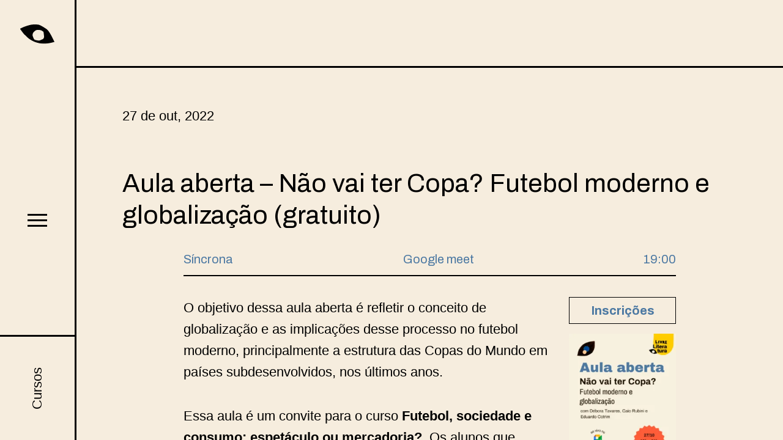

--- FILE ---
content_type: text/html; charset=UTF-8
request_url: https://livreliteratura.com.br/cursos/aula-aberta-nao-vai-ter-copa-futebol-moderno-e-globalizacao-gratuito/
body_size: 9283
content:
<!DOCTYPE html>

<html class="no-js" dir="ltr" lang="pt-BR" prefix="og: https://ogp.me/ns#">

	<head>

		<meta charset="UTF-8">
		<meta name="viewport" content="width=device-width, initial-scale=1.0" >

		<link rel="profile" href="https://gmpg.org/xfn/11">
		
		<style>
			
		/* Animations */

		.fadeIn,
		.fadeInDown,
		.fadeInDownBig,
		.fadeInUp,
		.fadeInUpBig,
		.fadeInLeft,
		.fadeInLeftBig,
		.fadeInRight,
		.fadeInRightBig {
			opacity: 0;
			visibility: hidden;
		}

		</style>

		<title>Aula aberta – Não vai ter Copa? Futebol moderno e globalização (gratuito) - Livre Literatura</title>

		<!-- All in One SEO 4.7.0 - aioseo.com -->
		<meta name="description" content="O objetivo dessa aula aberta é refletir o conceito de globalização e as implicações desse processo no futebol moderno, principalmente a estrutura das Copas do Mundo em países subdesenvolvidos, nos últimos anos. Essa aula é um convite para o curso Futebol, sociedade e consumo: espetáculo ou mercadoria?. Os alunos que estiverem ao vivo no Google" />
		<meta name="robots" content="max-image-preview:large" />
		<link rel="canonical" href="https://livreliteratura.com.br/cursos/aula-aberta-nao-vai-ter-copa-futebol-moderno-e-globalizacao-gratuito/" />
		<meta name="generator" content="All in One SEO (AIOSEO) 4.7.0" />
		<meta property="og:locale" content="pt_BR" />
		<meta property="og:site_name" content="Livre Literatura -" />
		<meta property="og:type" content="article" />
		<meta property="og:title" content="Aula aberta – Não vai ter Copa? Futebol moderno e globalização (gratuito) - Livre Literatura" />
		<meta property="og:description" content="O objetivo dessa aula aberta é refletir o conceito de globalização e as implicações desse processo no futebol moderno, principalmente a estrutura das Copas do Mundo em países subdesenvolvidos, nos últimos anos. Essa aula é um convite para o curso Futebol, sociedade e consumo: espetáculo ou mercadoria?. Os alunos que estiverem ao vivo no Google" />
		<meta property="og:url" content="https://livreliteratura.com.br/cursos/aula-aberta-nao-vai-ter-copa-futebol-moderno-e-globalizacao-gratuito/" />
		<meta property="article:published_time" content="2022-10-14T12:21:55+00:00" />
		<meta property="article:modified_time" content="2022-10-14T12:23:19+00:00" />
		<meta name="twitter:card" content="summary_large_image" />
		<meta name="twitter:title" content="Aula aberta – Não vai ter Copa? Futebol moderno e globalização (gratuito) - Livre Literatura" />
		<meta name="twitter:description" content="O objetivo dessa aula aberta é refletir o conceito de globalização e as implicações desse processo no futebol moderno, principalmente a estrutura das Copas do Mundo em países subdesenvolvidos, nos últimos anos. Essa aula é um convite para o curso Futebol, sociedade e consumo: espetáculo ou mercadoria?. Os alunos que estiverem ao vivo no Google" />
		<script type="application/ld+json" class="aioseo-schema">
			{"@context":"https:\/\/schema.org","@graph":[{"@type":"BreadcrumbList","@id":"https:\/\/livreliteratura.com.br\/cursos\/aula-aberta-nao-vai-ter-copa-futebol-moderno-e-globalizacao-gratuito\/#breadcrumblist","itemListElement":[{"@type":"ListItem","@id":"https:\/\/livreliteratura.com.br\/#listItem","position":1,"name":"In\u00edcio","item":"https:\/\/livreliteratura.com.br\/","nextItem":"https:\/\/livreliteratura.com.br\/cursos\/aula-aberta-nao-vai-ter-copa-futebol-moderno-e-globalizacao-gratuito\/#listItem"},{"@type":"ListItem","@id":"https:\/\/livreliteratura.com.br\/cursos\/aula-aberta-nao-vai-ter-copa-futebol-moderno-e-globalizacao-gratuito\/#listItem","position":2,"name":"Aula aberta - N\u00e3o vai ter Copa? Futebol moderno e globaliza\u00e7\u00e3o (gratuito)","previousItem":"https:\/\/livreliteratura.com.br\/#listItem"}]},{"@type":"Organization","@id":"https:\/\/livreliteratura.com.br\/#organization","name":"Livre Literatura","url":"https:\/\/livreliteratura.com.br\/"},{"@type":"WebPage","@id":"https:\/\/livreliteratura.com.br\/cursos\/aula-aberta-nao-vai-ter-copa-futebol-moderno-e-globalizacao-gratuito\/#webpage","url":"https:\/\/livreliteratura.com.br\/cursos\/aula-aberta-nao-vai-ter-copa-futebol-moderno-e-globalizacao-gratuito\/","name":"Aula aberta \u2013 N\u00e3o vai ter Copa? Futebol moderno e globaliza\u00e7\u00e3o (gratuito) - Livre Literatura","description":"O objetivo dessa aula aberta \u00e9 refletir o conceito de globaliza\u00e7\u00e3o e as implica\u00e7\u00f5es desse processo no futebol moderno, principalmente a estrutura das Copas do Mundo em pa\u00edses subdesenvolvidos, nos \u00faltimos anos. Essa aula \u00e9 um convite para o curso Futebol, sociedade e consumo: espet\u00e1culo ou mercadoria?. Os alunos que estiverem ao vivo no Google","inLanguage":"pt-BR","isPartOf":{"@id":"https:\/\/livreliteratura.com.br\/#website"},"breadcrumb":{"@id":"https:\/\/livreliteratura.com.br\/cursos\/aula-aberta-nao-vai-ter-copa-futebol-moderno-e-globalizacao-gratuito\/#breadcrumblist"},"image":{"@type":"ImageObject","url":"https:\/\/livreliteratura.com.br\/wp-content\/uploads\/2022\/10\/Feed-maior.png","@id":"https:\/\/livreliteratura.com.br\/cursos\/aula-aberta-nao-vai-ter-copa-futebol-moderno-e-globalizacao-gratuito\/#mainImage","width":1080,"height":1350},"primaryImageOfPage":{"@id":"https:\/\/livreliteratura.com.br\/cursos\/aula-aberta-nao-vai-ter-copa-futebol-moderno-e-globalizacao-gratuito\/#mainImage"},"datePublished":"2022-10-14T09:21:55-03:00","dateModified":"2022-10-14T09:23:19-03:00"},{"@type":"WebSite","@id":"https:\/\/livreliteratura.com.br\/#website","url":"https:\/\/livreliteratura.com.br\/","name":"Livre Literatura","inLanguage":"pt-BR","publisher":{"@id":"https:\/\/livreliteratura.com.br\/#organization"}}]}
		</script>
		<!-- All in One SEO -->

<link rel='dns-prefetch' href='//ajax.googleapis.com' />
<link rel='dns-prefetch' href='//fonts.googleapis.com' />
<link rel='dns-prefetch' href='//www.googletagmanager.com' />
<link rel="alternate" title="oEmbed (JSON)" type="application/json+oembed" href="https://livreliteratura.com.br/wp-json/oembed/1.0/embed?url=https%3A%2F%2Flivreliteratura.com.br%2Fcursos%2Faula-aberta-nao-vai-ter-copa-futebol-moderno-e-globalizacao-gratuito%2F" />
<link rel="alternate" title="oEmbed (XML)" type="text/xml+oembed" href="https://livreliteratura.com.br/wp-json/oembed/1.0/embed?url=https%3A%2F%2Flivreliteratura.com.br%2Fcursos%2Faula-aberta-nao-vai-ter-copa-futebol-moderno-e-globalizacao-gratuito%2F&#038;format=xml" />
<style id='wp-img-auto-sizes-contain-inline-css' type='text/css'>
img:is([sizes=auto i],[sizes^="auto," i]){contain-intrinsic-size:3000px 1500px}
/*# sourceURL=wp-img-auto-sizes-contain-inline-css */
</style>
<style id='wp-block-library-inline-css' type='text/css'>
:root{--wp-block-synced-color:#7a00df;--wp-block-synced-color--rgb:122,0,223;--wp-bound-block-color:var(--wp-block-synced-color);--wp-editor-canvas-background:#ddd;--wp-admin-theme-color:#007cba;--wp-admin-theme-color--rgb:0,124,186;--wp-admin-theme-color-darker-10:#006ba1;--wp-admin-theme-color-darker-10--rgb:0,107,160.5;--wp-admin-theme-color-darker-20:#005a87;--wp-admin-theme-color-darker-20--rgb:0,90,135;--wp-admin-border-width-focus:2px}@media (min-resolution:192dpi){:root{--wp-admin-border-width-focus:1.5px}}.wp-element-button{cursor:pointer}:root .has-very-light-gray-background-color{background-color:#eee}:root .has-very-dark-gray-background-color{background-color:#313131}:root .has-very-light-gray-color{color:#eee}:root .has-very-dark-gray-color{color:#313131}:root .has-vivid-green-cyan-to-vivid-cyan-blue-gradient-background{background:linear-gradient(135deg,#00d084,#0693e3)}:root .has-purple-crush-gradient-background{background:linear-gradient(135deg,#34e2e4,#4721fb 50%,#ab1dfe)}:root .has-hazy-dawn-gradient-background{background:linear-gradient(135deg,#faaca8,#dad0ec)}:root .has-subdued-olive-gradient-background{background:linear-gradient(135deg,#fafae1,#67a671)}:root .has-atomic-cream-gradient-background{background:linear-gradient(135deg,#fdd79a,#004a59)}:root .has-nightshade-gradient-background{background:linear-gradient(135deg,#330968,#31cdcf)}:root .has-midnight-gradient-background{background:linear-gradient(135deg,#020381,#2874fc)}:root{--wp--preset--font-size--normal:16px;--wp--preset--font-size--huge:42px}.has-regular-font-size{font-size:1em}.has-larger-font-size{font-size:2.625em}.has-normal-font-size{font-size:var(--wp--preset--font-size--normal)}.has-huge-font-size{font-size:var(--wp--preset--font-size--huge)}.has-text-align-center{text-align:center}.has-text-align-left{text-align:left}.has-text-align-right{text-align:right}.has-fit-text{white-space:nowrap!important}#end-resizable-editor-section{display:none}.aligncenter{clear:both}.items-justified-left{justify-content:flex-start}.items-justified-center{justify-content:center}.items-justified-right{justify-content:flex-end}.items-justified-space-between{justify-content:space-between}.screen-reader-text{border:0;clip-path:inset(50%);height:1px;margin:-1px;overflow:hidden;padding:0;position:absolute;width:1px;word-wrap:normal!important}.screen-reader-text:focus{background-color:#ddd;clip-path:none;color:#444;display:block;font-size:1em;height:auto;left:5px;line-height:normal;padding:15px 23px 14px;text-decoration:none;top:5px;width:auto;z-index:100000}html :where(.has-border-color){border-style:solid}html :where([style*=border-top-color]){border-top-style:solid}html :where([style*=border-right-color]){border-right-style:solid}html :where([style*=border-bottom-color]){border-bottom-style:solid}html :where([style*=border-left-color]){border-left-style:solid}html :where([style*=border-width]){border-style:solid}html :where([style*=border-top-width]){border-top-style:solid}html :where([style*=border-right-width]){border-right-style:solid}html :where([style*=border-bottom-width]){border-bottom-style:solid}html :where([style*=border-left-width]){border-left-style:solid}html :where(img[class*=wp-image-]){height:auto;max-width:100%}:where(figure){margin:0 0 1em}html :where(.is-position-sticky){--wp-admin--admin-bar--position-offset:var(--wp-admin--admin-bar--height,0px)}@media screen and (max-width:600px){html :where(.is-position-sticky){--wp-admin--admin-bar--position-offset:0px}}

/*# sourceURL=wp-block-library-inline-css */
</style><style id='wp-block-paragraph-inline-css' type='text/css'>
.is-small-text{font-size:.875em}.is-regular-text{font-size:1em}.is-large-text{font-size:2.25em}.is-larger-text{font-size:3em}.has-drop-cap:not(:focus):first-letter{float:left;font-size:8.4em;font-style:normal;font-weight:100;line-height:.68;margin:.05em .1em 0 0;text-transform:uppercase}body.rtl .has-drop-cap:not(:focus):first-letter{float:none;margin-left:.1em}p.has-drop-cap.has-background{overflow:hidden}:root :where(p.has-background){padding:1.25em 2.375em}:where(p.has-text-color:not(.has-link-color)) a{color:inherit}p.has-text-align-left[style*="writing-mode:vertical-lr"],p.has-text-align-right[style*="writing-mode:vertical-rl"]{rotate:180deg}
/*# sourceURL=https://livreliteratura.com.br/wp-includes/blocks/paragraph/style.min.css */
</style>
<style id='global-styles-inline-css' type='text/css'>
:root{--wp--preset--aspect-ratio--square: 1;--wp--preset--aspect-ratio--4-3: 4/3;--wp--preset--aspect-ratio--3-4: 3/4;--wp--preset--aspect-ratio--3-2: 3/2;--wp--preset--aspect-ratio--2-3: 2/3;--wp--preset--aspect-ratio--16-9: 16/9;--wp--preset--aspect-ratio--9-16: 9/16;--wp--preset--color--black: #000000;--wp--preset--color--cyan-bluish-gray: #abb8c3;--wp--preset--color--white: #ffffff;--wp--preset--color--pale-pink: #f78da7;--wp--preset--color--vivid-red: #cf2e2e;--wp--preset--color--luminous-vivid-orange: #ff6900;--wp--preset--color--luminous-vivid-amber: #fcb900;--wp--preset--color--light-green-cyan: #7bdcb5;--wp--preset--color--vivid-green-cyan: #00d084;--wp--preset--color--pale-cyan-blue: #8ed1fc;--wp--preset--color--vivid-cyan-blue: #0693e3;--wp--preset--color--vivid-purple: #9b51e0;--wp--preset--gradient--vivid-cyan-blue-to-vivid-purple: linear-gradient(135deg,rgb(6,147,227) 0%,rgb(155,81,224) 100%);--wp--preset--gradient--light-green-cyan-to-vivid-green-cyan: linear-gradient(135deg,rgb(122,220,180) 0%,rgb(0,208,130) 100%);--wp--preset--gradient--luminous-vivid-amber-to-luminous-vivid-orange: linear-gradient(135deg,rgb(252,185,0) 0%,rgb(255,105,0) 100%);--wp--preset--gradient--luminous-vivid-orange-to-vivid-red: linear-gradient(135deg,rgb(255,105,0) 0%,rgb(207,46,46) 100%);--wp--preset--gradient--very-light-gray-to-cyan-bluish-gray: linear-gradient(135deg,rgb(238,238,238) 0%,rgb(169,184,195) 100%);--wp--preset--gradient--cool-to-warm-spectrum: linear-gradient(135deg,rgb(74,234,220) 0%,rgb(151,120,209) 20%,rgb(207,42,186) 40%,rgb(238,44,130) 60%,rgb(251,105,98) 80%,rgb(254,248,76) 100%);--wp--preset--gradient--blush-light-purple: linear-gradient(135deg,rgb(255,206,236) 0%,rgb(152,150,240) 100%);--wp--preset--gradient--blush-bordeaux: linear-gradient(135deg,rgb(254,205,165) 0%,rgb(254,45,45) 50%,rgb(107,0,62) 100%);--wp--preset--gradient--luminous-dusk: linear-gradient(135deg,rgb(255,203,112) 0%,rgb(199,81,192) 50%,rgb(65,88,208) 100%);--wp--preset--gradient--pale-ocean: linear-gradient(135deg,rgb(255,245,203) 0%,rgb(182,227,212) 50%,rgb(51,167,181) 100%);--wp--preset--gradient--electric-grass: linear-gradient(135deg,rgb(202,248,128) 0%,rgb(113,206,126) 100%);--wp--preset--gradient--midnight: linear-gradient(135deg,rgb(2,3,129) 0%,rgb(40,116,252) 100%);--wp--preset--font-size--small: 13px;--wp--preset--font-size--medium: 20px;--wp--preset--font-size--large: 36px;--wp--preset--font-size--x-large: 42px;--wp--preset--spacing--20: 0.44rem;--wp--preset--spacing--30: 0.67rem;--wp--preset--spacing--40: 1rem;--wp--preset--spacing--50: 1.5rem;--wp--preset--spacing--60: 2.25rem;--wp--preset--spacing--70: 3.38rem;--wp--preset--spacing--80: 5.06rem;--wp--preset--shadow--natural: 6px 6px 9px rgba(0, 0, 0, 0.2);--wp--preset--shadow--deep: 12px 12px 50px rgba(0, 0, 0, 0.4);--wp--preset--shadow--sharp: 6px 6px 0px rgba(0, 0, 0, 0.2);--wp--preset--shadow--outlined: 6px 6px 0px -3px rgb(255, 255, 255), 6px 6px rgb(0, 0, 0);--wp--preset--shadow--crisp: 6px 6px 0px rgb(0, 0, 0);}:where(.is-layout-flex){gap: 0.5em;}:where(.is-layout-grid){gap: 0.5em;}body .is-layout-flex{display: flex;}.is-layout-flex{flex-wrap: wrap;align-items: center;}.is-layout-flex > :is(*, div){margin: 0;}body .is-layout-grid{display: grid;}.is-layout-grid > :is(*, div){margin: 0;}:where(.wp-block-columns.is-layout-flex){gap: 2em;}:where(.wp-block-columns.is-layout-grid){gap: 2em;}:where(.wp-block-post-template.is-layout-flex){gap: 1.25em;}:where(.wp-block-post-template.is-layout-grid){gap: 1.25em;}.has-black-color{color: var(--wp--preset--color--black) !important;}.has-cyan-bluish-gray-color{color: var(--wp--preset--color--cyan-bluish-gray) !important;}.has-white-color{color: var(--wp--preset--color--white) !important;}.has-pale-pink-color{color: var(--wp--preset--color--pale-pink) !important;}.has-vivid-red-color{color: var(--wp--preset--color--vivid-red) !important;}.has-luminous-vivid-orange-color{color: var(--wp--preset--color--luminous-vivid-orange) !important;}.has-luminous-vivid-amber-color{color: var(--wp--preset--color--luminous-vivid-amber) !important;}.has-light-green-cyan-color{color: var(--wp--preset--color--light-green-cyan) !important;}.has-vivid-green-cyan-color{color: var(--wp--preset--color--vivid-green-cyan) !important;}.has-pale-cyan-blue-color{color: var(--wp--preset--color--pale-cyan-blue) !important;}.has-vivid-cyan-blue-color{color: var(--wp--preset--color--vivid-cyan-blue) !important;}.has-vivid-purple-color{color: var(--wp--preset--color--vivid-purple) !important;}.has-black-background-color{background-color: var(--wp--preset--color--black) !important;}.has-cyan-bluish-gray-background-color{background-color: var(--wp--preset--color--cyan-bluish-gray) !important;}.has-white-background-color{background-color: var(--wp--preset--color--white) !important;}.has-pale-pink-background-color{background-color: var(--wp--preset--color--pale-pink) !important;}.has-vivid-red-background-color{background-color: var(--wp--preset--color--vivid-red) !important;}.has-luminous-vivid-orange-background-color{background-color: var(--wp--preset--color--luminous-vivid-orange) !important;}.has-luminous-vivid-amber-background-color{background-color: var(--wp--preset--color--luminous-vivid-amber) !important;}.has-light-green-cyan-background-color{background-color: var(--wp--preset--color--light-green-cyan) !important;}.has-vivid-green-cyan-background-color{background-color: var(--wp--preset--color--vivid-green-cyan) !important;}.has-pale-cyan-blue-background-color{background-color: var(--wp--preset--color--pale-cyan-blue) !important;}.has-vivid-cyan-blue-background-color{background-color: var(--wp--preset--color--vivid-cyan-blue) !important;}.has-vivid-purple-background-color{background-color: var(--wp--preset--color--vivid-purple) !important;}.has-black-border-color{border-color: var(--wp--preset--color--black) !important;}.has-cyan-bluish-gray-border-color{border-color: var(--wp--preset--color--cyan-bluish-gray) !important;}.has-white-border-color{border-color: var(--wp--preset--color--white) !important;}.has-pale-pink-border-color{border-color: var(--wp--preset--color--pale-pink) !important;}.has-vivid-red-border-color{border-color: var(--wp--preset--color--vivid-red) !important;}.has-luminous-vivid-orange-border-color{border-color: var(--wp--preset--color--luminous-vivid-orange) !important;}.has-luminous-vivid-amber-border-color{border-color: var(--wp--preset--color--luminous-vivid-amber) !important;}.has-light-green-cyan-border-color{border-color: var(--wp--preset--color--light-green-cyan) !important;}.has-vivid-green-cyan-border-color{border-color: var(--wp--preset--color--vivid-green-cyan) !important;}.has-pale-cyan-blue-border-color{border-color: var(--wp--preset--color--pale-cyan-blue) !important;}.has-vivid-cyan-blue-border-color{border-color: var(--wp--preset--color--vivid-cyan-blue) !important;}.has-vivid-purple-border-color{border-color: var(--wp--preset--color--vivid-purple) !important;}.has-vivid-cyan-blue-to-vivid-purple-gradient-background{background: var(--wp--preset--gradient--vivid-cyan-blue-to-vivid-purple) !important;}.has-light-green-cyan-to-vivid-green-cyan-gradient-background{background: var(--wp--preset--gradient--light-green-cyan-to-vivid-green-cyan) !important;}.has-luminous-vivid-amber-to-luminous-vivid-orange-gradient-background{background: var(--wp--preset--gradient--luminous-vivid-amber-to-luminous-vivid-orange) !important;}.has-luminous-vivid-orange-to-vivid-red-gradient-background{background: var(--wp--preset--gradient--luminous-vivid-orange-to-vivid-red) !important;}.has-very-light-gray-to-cyan-bluish-gray-gradient-background{background: var(--wp--preset--gradient--very-light-gray-to-cyan-bluish-gray) !important;}.has-cool-to-warm-spectrum-gradient-background{background: var(--wp--preset--gradient--cool-to-warm-spectrum) !important;}.has-blush-light-purple-gradient-background{background: var(--wp--preset--gradient--blush-light-purple) !important;}.has-blush-bordeaux-gradient-background{background: var(--wp--preset--gradient--blush-bordeaux) !important;}.has-luminous-dusk-gradient-background{background: var(--wp--preset--gradient--luminous-dusk) !important;}.has-pale-ocean-gradient-background{background: var(--wp--preset--gradient--pale-ocean) !important;}.has-electric-grass-gradient-background{background: var(--wp--preset--gradient--electric-grass) !important;}.has-midnight-gradient-background{background: var(--wp--preset--gradient--midnight) !important;}.has-small-font-size{font-size: var(--wp--preset--font-size--small) !important;}.has-medium-font-size{font-size: var(--wp--preset--font-size--medium) !important;}.has-large-font-size{font-size: var(--wp--preset--font-size--large) !important;}.has-x-large-font-size{font-size: var(--wp--preset--font-size--x-large) !important;}
/*# sourceURL=global-styles-inline-css */
</style>

<style id='classic-theme-styles-inline-css' type='text/css'>
/*! This file is auto-generated */
.wp-block-button__link{color:#fff;background-color:#32373c;border-radius:9999px;box-shadow:none;text-decoration:none;padding:calc(.667em + 2px) calc(1.333em + 2px);font-size:1.125em}.wp-block-file__button{background:#32373c;color:#fff;text-decoration:none}
/*# sourceURL=/wp-includes/css/classic-themes.min.css */
</style>
<link rel='stylesheet' id='livlit2021-style-css' href='https://livreliteratura.com.br/wp-content/themes/livlit2021/style.css?ver=1.5' type='text/css' media='all' />
<link rel='stylesheet' id='wpb-google-fonts-css' href='https://fonts.googleapis.com/css2?family=Archivo%3Aital%2Cwght%400%2C400%3B0%2C500%3B0%2C600%3B0%2C700%3B1%2C400%3B1%2C500%3B1%2C600%3B1%2C700&#038;display=swap&#038;ver=6.9' type='text/css' media='all' />
<link rel='stylesheet' id='animations-css' href='https://livreliteratura.com.br/wp-content/themes/livlit2021/assets/css/animations.css?ver=1.0' type='text/css' media='all' />
<script type="text/javascript" src="https://livreliteratura.com.br/wp-content/themes/livlit2021/assets/js/index.js?ver=1.5" id="livlit2021-js-js"></script>
<script type="text/javascript" src="https://livreliteratura.com.br/wp-content/themes/livlit2021/assets/js/wow.min.js?ver=1.1.3" id="wow-js"></script>
<link rel="https://api.w.org/" href="https://livreliteratura.com.br/wp-json/" /><link rel="alternate" title="JSON" type="application/json" href="https://livreliteratura.com.br/wp-json/wp/v2/cursos/375" /><link rel="EditURI" type="application/rsd+xml" title="RSD" href="https://livreliteratura.com.br/xmlrpc.php?rsd" />
<meta name="generator" content="WordPress 6.9" />
<link rel='shortlink' href='https://livreliteratura.com.br/?p=375' />
<meta name="generator" content="Site Kit by Google 1.171.0" /><!-- Analytics by WP Statistics - https://wp-statistics.com -->
<meta name="google-site-verification" content="P21NikjDOBiz5DWkYMVYDVtgTTuXlCxZRjud-tamUjU">
<!-- Meta-etiquetas do Google AdSense adicionado pelo Site Kit -->
<meta name="google-adsense-platform-account" content="ca-host-pub-2644536267352236">
<meta name="google-adsense-platform-domain" content="sitekit.withgoogle.com">
<!-- Fim das meta-etiquetas do Google AdSense adicionado pelo Site Kit -->
<style id="wpforms-css-vars-root">
				:root {
					--wpforms-field-border-radius: 3px;
--wpforms-field-border-style: solid;
--wpforms-field-border-size: 1px;
--wpforms-field-background-color: #ffffff;
--wpforms-field-border-color: rgba( 0, 0, 0, 0.25 );
--wpforms-field-border-color-spare: rgba( 0, 0, 0, 0.25 );
--wpforms-field-text-color: rgba( 0, 0, 0, 0.7 );
--wpforms-field-menu-color: #ffffff;
--wpforms-label-color: rgba( 0, 0, 0, 0.85 );
--wpforms-label-sublabel-color: rgba( 0, 0, 0, 0.55 );
--wpforms-label-error-color: #d63637;
--wpforms-button-border-radius: 3px;
--wpforms-button-border-style: none;
--wpforms-button-border-size: 1px;
--wpforms-button-background-color: #066aab;
--wpforms-button-border-color: #066aab;
--wpforms-button-text-color: #ffffff;
--wpforms-page-break-color: #066aab;
--wpforms-background-image: none;
--wpforms-background-position: center center;
--wpforms-background-repeat: no-repeat;
--wpforms-background-size: cover;
--wpforms-background-width: 100px;
--wpforms-background-height: 100px;
--wpforms-background-color: rgba( 0, 0, 0, 0 );
--wpforms-background-url: none;
--wpforms-container-padding: 0px;
--wpforms-container-border-style: none;
--wpforms-container-border-width: 1px;
--wpforms-container-border-color: #000000;
--wpforms-container-border-radius: 3px;
--wpforms-field-size-input-height: 43px;
--wpforms-field-size-input-spacing: 15px;
--wpforms-field-size-font-size: 16px;
--wpforms-field-size-line-height: 19px;
--wpforms-field-size-padding-h: 14px;
--wpforms-field-size-checkbox-size: 16px;
--wpforms-field-size-sublabel-spacing: 5px;
--wpforms-field-size-icon-size: 1;
--wpforms-label-size-font-size: 16px;
--wpforms-label-size-line-height: 19px;
--wpforms-label-size-sublabel-font-size: 14px;
--wpforms-label-size-sublabel-line-height: 17px;
--wpforms-button-size-font-size: 17px;
--wpforms-button-size-height: 41px;
--wpforms-button-size-padding-h: 15px;
--wpforms-button-size-margin-top: 10px;
--wpforms-container-shadow-size-box-shadow: none;

				}
			</style>
	</head>

	<body class="wp-singular cursos-template-default single single-cursos postid-375 wp-theme-livlit2021 singular enable-search-modal has-post-thumbnail has-single-pagination not-showing-comments show-avatars footer-top-hidden">

		
		<header id="site-header" class="header-outer" role="banner">
			<div class="header-inner">

				<div class="header-branding">
					<div class="header-title">
						<div class="site-logo">
							<a href="https://livreliteratura.com.br">
								
<img src="https://livreliteratura.com.br/wp-content/themes/livlit2021/assets/images/livlit-logo.svg" alt="" />							</a>
						</div>
					</div><!-- .header-titles -->
				</div><!-- .header-titles-wrapper -->

				<div class="header-navigation">

					
							<nav class="primary-menu-wrapper" aria-label="Horizontal" role="navigation">

								<ul class="primary-menu reset-list-style">

								<li id="menu-item-10" class="menu-item menu-item-type-post_type menu-item-object-page menu-item-10"><a href="https://livreliteratura.com.br/sobre/">Sobre</a></li>
<li id="menu-item-79" class="menu-item menu-item-type-post_type_archive menu-item-object-cursos menu-item-79"><a href="https://livreliteratura.com.br/cursos/">Cursos</a></li>
<li id="menu-item-76" class="menu-item menu-item-type-post_type menu-item-object-page menu-item-76"><a href="https://livreliteratura.com.br/consultoria/">Consultoria</a></li>
<li id="menu-item-75" class="menu-item menu-item-type-post_type menu-item-object-page menu-item-75"><a href="https://livreliteratura.com.br/contato/">Contato</a></li>

								</ul>

							</nav><!-- .primary-menu-wrapper -->


							<button class="toggle nav-toggle mobile-nav-toggle" data-toggle-target=".menu-modal"  data-toggle-body-class="showing-menu-modal" aria-expanded="false" data-set-focus=".close-nav-toggle">
								<span class="toggle-inner">
									<span class="toggle-icon">
										
									</span>
									<span class="toggle-text">Menu</span>
								</span>
							</button><!-- .nav-toggle -->

						
							<nav class="special-item-wrapper" aria-label="Featured" role="navigation">

								<ul class="special-item reset-list-style">

								<li id="menu-item-83" class="menu-item menu-item-type-post_type_archive menu-item-object-cursos menu-item-83"><a href="https://livreliteratura.com.br/cursos/">Cursos</a></li>

								</ul>

							</nav><!-- .primary-menu-wrapper -->

						
				</div><!-- .header-navigation-wrapper -->

			</div><!-- .header-inner -->
		</header><!-- #site-header -->

		
<main id="site-content" role="main">

	
		<article class="post-375 cursos type-cursos status-publish has-post-thumbnail hentry" id="post-375">

			<header class="entry-header">

				<div class="entry-header-inner">

					<p class="date">
						27 de out, 2022					</p>

					<h3 class="entry-title expand-btn">Aula aberta &#8211; Não vai ter Copa? Futebol moderno e globalização (gratuito)</h3>
				</div><!-- .entry-header-inner -->

			</header><!-- .entry-header -->

			<div class="entry-content expand-content">

				<div class="post-meta-wrapper alignfull">

					<ul class="post-meta">

						<li class="curso-tipo meta-wrapper">
							<span class="meta-text meta-tipo">
								Síncrona							</span>
						</li>

						<li class="curso-plataforma meta-wrapper">
							<span class="meta-text meta-plataforma">
								Google meet							</span>
						</li>

						<li class="curso-hora meta-wrapper">
							<span class="meta-text meta-hora">
								19:00							</span>
						</li>

					</ul><!-- .post-meta -->

				</div><!-- .post-meta-wrapper -->

				<figure class="post-thumbnail">
									<a href="https://livreliteratura.com.br/wp-content/uploads/2022/10/Feed-maior-819x1024.png" title="Abrir imagem">
					<img width="240" height="300" src="https://livreliteratura.com.br/wp-content/uploads/2022/10/Feed-maior-240x300.png" class="attachment-medium size-medium wp-post-image" alt="" decoding="async" fetchpriority="high" srcset="https://livreliteratura.com.br/wp-content/uploads/2022/10/Feed-maior-240x300.png 240w, https://livreliteratura.com.br/wp-content/uploads/2022/10/Feed-maior-819x1024.png 819w, https://livreliteratura.com.br/wp-content/uploads/2022/10/Feed-maior-768x960.png 768w, https://livreliteratura.com.br/wp-content/uploads/2022/10/Feed-maior.png 1080w" sizes="(max-width: 240px) 100vw, 240px" />					</a>
								</figure><!-- .post-thumbnail -->
				<div class="post-actions">
											<a href="https://forms.gle/L2JcRH1tbmurFehN7" target="_blank" class="button link">Inscrições</a>
									</div>

				
<p>O objetivo dessa aula aberta é refletir o conceito de globalização e as implicações desse processo no futebol moderno, principalmente a estrutura das Copas do Mundo em países subdesenvolvidos, nos últimos anos. </p>



<p>Essa aula é um convite para o curso <strong>Futebol, sociedade e consumo: espetáculo ou mercadoria?</strong>. Os alunos que estiverem ao vivo no Google Meet ganharão um <strong>cupom de desconto</strong> exclusivo para o curso. </p>



<p>A aula será gratuita e acontecerá na plataforma Google Meet. Para se inscrever para preencher o formulário, o link será enviado no dia 27/10 às 19h. A aula ficará gravada e disponibilizada no nosso <a href="https://www.youtube.com/channel/UCPOBYolo3w6BDeNdDLxF5ZA">Canal do Youtube</a>. </p>

				
			</div><!-- .entry-content -->

		</article><!-- .post -->

</main><!-- #site-content -->


<script type="speculationrules">
{"prefetch":[{"source":"document","where":{"and":[{"href_matches":"/*"},{"not":{"href_matches":["/wp-*.php","/wp-admin/*","/wp-content/uploads/*","/wp-content/*","/wp-content/plugins/*","/wp-content/themes/livlit2021/*","/*\\?(.+)"]}},{"not":{"selector_matches":"a[rel~=\"nofollow\"]"}},{"not":{"selector_matches":".no-prefetch, .no-prefetch a"}}]},"eagerness":"conservative"}]}
</script>
<script type="text/javascript" src="https://ajax.googleapis.com/ajax/libs/jquery/1.7.1/jquery.min.js" id="jquery-js"></script>

<script type="text/javascript">
(function($) {

	new WOW().init();

	var $body = $( 'body' );
	var $siteHeader = $body.find( '#site-header' );

	var $navbox = $('.header-navigation');

	$('.nav-toggle').click(function() {
		if ( !$navbox.hasClass('active') ) {
			$navbox.addClass('active');
			$siteHeader.addClass('menu-opened');
		} else {
			$navbox.removeClass('active');
			$siteHeader.removeClass('menu-opened');
		}
	});

	$('.tab-nav a').click(function(e){

		var tab_id = $(this).attr('href');

		if ( !$(this).parent().hasClass('external') ) {

			if (!$(this).parent().hasClass('current')) {
				$(this).parent().parent().find('.current').removeClass('current');
				$(this).parent().addClass('current');
				$('.tab-group.current').animate({opacity: 0}, 100, function(){
					$('.tab-group.current').removeClass('current');
					$(tab_id).animate({opacity: 1}, 300).addClass('current');
					$(tab_id).html($(tab_id).html());
				});
				if (!$(tab_id).hasClass('current')) {
					$(tab_id).animate({opacity: 1}, 300).addClass('current');
					$(tab_id).html($(tab_id).html());
				}
			} else {
				$(this).parent().removeClass('current');
				$('.tab-group.current').animate({opacity: 0}, 100);
				$('.tab-group.current').removeClass('current');
			}

			e.preventDefault();
			return false;

		}
	});

	$(document.body).on('click', '.expand-btn' ,function(){
		var $block = $(this).parent().parent().parent().find('.expand-content');
		if ($block.hasClass('expanded')) {
			$block.removeClass('expanded').slideUp();
			$(this).removeClass('current');
		} else {
			$block.addClass('expanded').slideDown();
			$(this).addClass('current');
		}
	});

})( jQuery );
</script>

	</body>
</html>


--- FILE ---
content_type: text/css
request_url: https://livreliteratura.com.br/wp-content/themes/livlit2021/style.css?ver=1.5
body_size: 11840
content:
/*
Theme Name: Livre Literatura 2021
Author: Estúdio Rima
Author URI: https://instagram.com/rimaestudio
Version: 1.5
Text Domain: livlit20212020
*/

/*--------------------------------------------------------------
>>> TABLE OF CONTENTS:
----------------------------------------------------------------

	0. 	CSS Reset
	1. 	Document Setup
	2. 	Element Base
	3. 	Site Header
	4. 	Page Templates
		a. 	Template: Home
		b. 	Template: Page Template 1
		c. 	Template: Page Template 2
		d. 	Template: Contact
	8.  Post: Archive
	9.  Post: Single
	10. Blocks
	11. Entry Content
	12. Comments
	13. Site Pagination
	14. Error 404
	15. Widgets
	16. Site Footer
	17. Media Queries

----------------------------------------------------------------------------- */


/* -------------------------------------------------------------------------- */

/*	0. CSS Reset
/* -------------------------------------------------------------------------- */


html,
body {
	border: none;
	margin: 0;
	padding: 0;
}

h1,
h2,
h3,
h4,
h5,
h6,
p,
blockquote,
address,
big,
cite,
code,
em,
font,
img,
small,
strike,
sub,
sup,
li,
ol,
ul,
fieldset,
form,
label,
legend,
button,
table,
caption,
tr,
th,
td {
	border: none;
	font-size: inherit;
	line-height: inherit;
	margin: 0;
	padding: 0;
	text-align: inherit;
}

blockquote::before,
blockquote::after {
	content: "";
}


/* -------------------------------------------------------------------------- */

/*	1. Document Setup
/* -------------------------------------------------------------------------- */


html {
	font-size: 62.5%; /* 1rem = 10px */
	/*scroll-behavior: smooth;*/
}

@media (prefers-reduced-motion: reduce) {
	html {
		/*scroll-behavior: auto;*/
	}
}

body {
	background: #F6EDDE;
	box-sizing: border-box;
	color: #000;
	font-family: "Helvetica Neue", Helvetica, sans-serif;
	font-size: 2rem;
	text-align: left;
}

*,
*::before,
*::after {
	box-sizing: inherit;
	-webkit-font-smoothing: antialiased;
	word-break: break-word;
	word-wrap: break-word;
}

#site-content {
	overflow: hidden;
}


/* Accessibility Settings -------------------- */

@media ( prefers-reduced-motion: reduce ) {

	* {
		animation-duration: 0s !important;
		transition-duration: 0s !important;
	}
}


/* Screen Reader Text ------------------------ */

.screen-reader-text {
	border: 0;
	clip: rect(1px, 1px, 1px, 1px);
	-webkit-clip-path: inset(50%);
	clip-path: inset(50%);
	height: 1px;
	margin: -1px;
	overflow: hidden;
	padding: 0;
	position: absolute !important;
	width: 1px;
	word-wrap: normal !important;
	word-break: normal;
}

.screen-reader-text:focus {
	background-color: #f1f1f1;
	border-radius: 3px;
	box-shadow: 0 0 2px 2px rgba(0, 0, 0, 0.6);
	clip: auto !important;
	-webkit-clip-path: none;
	clip-path: none;
	color: #21759b;
	display: block;
	font-size: 14px;
	font-size: 0.875rem;
	font-weight: 700;
	height: auto;
	right: 5px;
	line-height: normal;
	padding: 15px 23px 14px;
	text-decoration: none;
	top: 5px;
	width: auto;
	z-index: 100000;
}

.clear-after:after {
	content: "";
	display: block;
	clear: both;
}

.clear-before:before {
	content: "";
	display: block;
	clear: both;
}

.clear-this {
	clear: both;
}


/* -------------------------------------------------------------------------- */

/*	2. Element Base
/* ---------------------------------------------*---------------------------- */


main {
	display: block;
}

h1,
h2,
h3,
h4,
h5,
h6 {
	font-family: 'Archivo', 'Helvetica Neue', 'Helvetica', 'Arial', sans-serif;
	line-height: 1.25;
	margin: 3.5rem 0 2rem;
}

h1,
.heading-size-1 {
	font-size: 4.6rem;
	font-weight: 400;
	line-height: 1.5;
}

h2,
.heading-size-2 {
	font-size: 3.6rem;
	font-weight: 400;
	/*letter-spacing: 0.1em;*/
}

h3,
.heading-size-3 {
	font-size: 3rem;
	font-weight: 400;
}

h4,
.heading-size-4 {
	font-size: 2.4rem;
	font-weight: 500;
}

h5,
.heading-size-5 {
	font-size: 2.1rem;
}

h6,
.heading-size-6 {
	font-size: 1.6rem;
	letter-spacing: 0.03125em;
	text-transform: uppercase;
}

p {
	line-height: 1.5;
	margin: 0 0 1em 0;
}

em,
i,
q,
dfn {
	font-style: italic;
}

em em,
em i,
i em,
i i,
cite em,
cite i {
	font-weight: bolder;
}

big {
	font-size: 1.2em;
}

small {
	font-size: 0.75em;
}

b,
strong {
	font-weight: 700;
}

ins {
	text-decoration: underline;
}

sub,
sup {
	font-size: 75%;
	line-height: 0;
	position: relative;
	vertical-align: baseline;
}

sup {
	top: -0.5em;
}

sub {
	bottom: -0.25em;
}

abbr,
acronym {
	cursor: help;
}

address {
	line-height: 1.5;
	margin: 0 0 2rem 0;
}

hr {
	border-style: solid;
	border-width: 0.1rem 0 0 0;
	border-color: #dcd7ca;
	margin: 4rem 0;
}

a {
	color: inherit;
	text-decoration: underline;
}

a:focus {
	outline: none;
}

a:hover,
a:focus {
	text-decoration: none;
	color: #333;
}

p .shaded {
	background-color: #FFE698;
}


/* Lists ------------------------------------- */

ul,
ol {
	margin: 0 0 3rem;
}

ul {
	list-style: disc;
}

ul ul {
	list-style: circle;
}

ul ul ul {
	list-style: square;
}

ol {
	list-style: decimal;
}

ol ol {
	list-style: lower-alpha;
}

ol ol ol {
	list-style: lower-roman;
}

li {
	line-height: 1.5;
	margin: 0.5rem 0 0 2rem;
}

li > ul,
li > ol {
	margin: 1rem 0 0 2rem;
}

.reset-list-style,
.reset-list-style ul,
.reset-list-style ol {
	list-style: none;
	margin: 0;
}

.reset-list-style li {
	margin: 0;
}

dt,
dd {
	line-height: 1.5;
}

dt {
	font-weight: 700;
}

dt + dd {
	margin-top: 0.5rem;
}

dd + dt {
	margin-top: 1.5rem;
}


/* Quotes ------------------------------------ */

blockquote {
	border-color: #666;
	border-style: solid;

	/*rtl:ignore*/
	border-width: 0 0 0 0.2rem;
	color: inherit;
	font-size: 1em;
	margin: 4rem 0;

	/*rtl:ignore*/
	padding: 0.5rem 0 0.5rem 2rem;
}

cite {
	color: #6d6d6d;
	font-size: 1.4rem;
	font-style: normal;
	font-weight: 600;
	line-height: 1.25;
}

blockquote cite {
	display: block;
	margin: 2rem 0 0 0;
}

blockquote p:last-child {
	margin: 0;
}


/* Code -------------------------------------- */

code,
kbd,
pre,
samp {
	font-family: monospace;
	font-size: 0.9em;
	padding: 0.4rem 0.6rem;
}

code,
kbd,
samp {
	background: rgba(0, 0, 0, 0.075);
	border-radius: 0.2rem;
}

pre {
	border: 0.1rem solid #dcd7ca;
	line-height: 1.5;
	margin: 4rem 0;
	overflow: auto;
	padding: 3rem 2rem;
	text-align: left;
}

pre code {
	background: transparent;
	padding: 0;
}


/* Media ------------------------------------- */

figure {
	display: block;
	margin: 0;
}

iframe {
	display: block;
	max-width: 100%;
}

video {
	display: block;
}

img,
embed,
object {
	display: block;
	height: auto;
	max-width: 100%;
}

figcaption,
.wp-caption-text {
	color: #6d6d6d;
	display: block;
	font-size: 1.5rem;
	font-weight: 500;
	line-height: 1.2;
	margin-top: 1.5rem;
}

figcaption a,
.wp-caption-text a {
	color: inherit;
}

blockquote.instagram-media,
iframe.instagram-media {
	margin: auto !important;
}


/* GALLERIES */

.gallery {
	display: flex;
	flex-wrap: wrap;
	margin: 3em 0 3em -0.8em;
	width: calc(100% + 1.6em);
}

.gallery-item {
	margin: 0.8em 0;
	padding: 0 0.8em;
	width: 100%;
}

.gallery-caption {
	display: block;
	margin-top: 0.8em;
}


/* Inputs ------------------------------------ */

fieldset,
.wpforms-container .wpforms-field {
	padding: 6px 0;
}

legend {
	font-size: 0.85em;
	font-weight: 700;
	padding: 0 1rem;
}

label {
	display: block;
	font-size: 2rem;
	font-weight: 400;
	margin: 0 0 0.5rem 0;
}

label.inline,
input[type="checkbox"] + label {
	display: inline;
	font-weight: 400;
	margin-left: 0.5rem;
}

label.wpforms-label-hide,
label.wpforms-sublabel-hide {
	display: none;
}

.wpforms-field-hp {
    display: none;
}

input[type="checkbox"] {
	-webkit-appearance: none;
	-moz-appearance: none;
	position: relative;
	top: 2px;
	display: inline-block;
	margin: 0;
	width: 1.5rem;
	min-width: 1.5rem;
	height: 1.5rem;
	background: #F6EDDE;
	border-radius: 0;
	border-style: solid;
	border-width: 0.1rem;
	border-color: #000000;
	box-shadow: none;
	cursor: pointer;
}

input[type="checkbox"]:checked::before {
	/* Use the "Yes" SVG Dashicon */
	content: url("data:image/svg+xml;utf8,%3Csvg%20xmlns%3D%27http%3A%2F%2Fwww.w3.org%2F2000%2Fsvg%27%20viewBox%3D%270%200%2020%2020%27%3E%3Cpath%20d%3D%27M14.83%204.89l1.34.94-5.81%208.38H9.02L5.78%209.67l1.34-1.25%202.57%202.4z%27%20fill%3D%27%23000000%27%2F%3E%3C%2Fsvg%3E");
	position: absolute;
	display: inline-block;
	margin: -0.1875rem 0 0 -0.25rem;
	height: 1.75rem;
	width: 1.75rem;
}

input,
textarea,
button,
select,
.button,
.faux-button,
.wp-block-button__link,
.wp-block-file__button {
	font-family: 'Archivo', 'Helvetica Neue', 'Helvetica', 'Arial', sans-serif;
	line-height: 1.5 !important;
}

input,
textarea,
select {
	border-color: #000;
	color: #000;
}

textarea.wpforms-field-medium,
textarea.size--medium {
	height: 150px;
}

code,
input[type="url"],
input[type="email"],
input[type="tel"] {

	/*rtl:ignore*/
	direction: ltr;
}

input[type="text"],
input[type="password"],
input[type="email"],
input[type="url"],
input[type="date"],
input[type="month"],
input[type="time"],
input[type="datetime"],
input[type="datetime-local"],
input[type="week"],
input[type="number"],
input[type="search"],
input[type="tel"],
input[type="color"],
textarea,
select,
.fluentform input.ff-el-form-control {
	-webkit-appearance: none;
	-moz-appearance: none;
	background: transparent;
	border-radius: 0;
	border-style: solid;
	border-color: black;
	border-width: 0 0 0.1rem;
	box-shadow: none;
	display: block;
	font-size: 2rem;
	color: black;
	margin: 0 0 .4em;
	max-width: 100%;
	letter-spacing: 0;
	padding: .6em 0;
	width: 100%;
}

select {
	/*padding-right: 3em;*/
	cursor: pointer;
	/*background-image: url('assets/images/setas.svg');
	background-position: right 10px center;
	background-repeat: no-repeat;
	background-size: auto 60%;*/
}

textarea {
	height: 10rem;
	line-height: 1.5;
	width: 100%;
	padding: .6em 1.5rem !important;
	border-width: 0.1rem !important;
}

input::-webkit-input-placeholder,
textarea::-webkit-input-placeholder {
	color: gray;
}

input:-ms-input-placeholder,
textarea:-ms-input-placeholder {
	color: gray;
}

input::-moz-placeholder,
textarea::-moz-placeholder {
	line-height: revert; /* Reset to the value from the user-agent stylesheet. */
	color: gray;
}

input[type="search"]::-webkit-search-decoration,
input[type="search"]::-webkit-search-cancel-button,
input[type="search"]::-webkit-search-results-button,
input[type="search"]::-webkit-search-results-decoration {
	display: none;
}

button,
.button,
.faux-button,
.wp-block-button__link,
.wp-block-file .wp-block-file__button,
input[type="button"],
input[type="reset"],
input[type="submit"],
form.fluent_form_1 input.ff-btn-submit,
form.fluent_form_1 button.ff-btn-submit {
	-webkit-appearance: none;
	-moz-appearance: none;
	background-color: transparent;
	border: 1px solid black;
	border-radius: 0;
	color: #4B78A2;
	cursor: pointer;
	display: inline-block;
	font-size: 2rem;
	font-weight: bold;
	line-height: 1.25;
	margin: 0;
	opacity: 1;
	padding: .3em 1.5em;
	text-align: center;
	text-decoration: none;
	transition: all 0.1s linear;
}

input[type="submit"],
button[type="submit"] {
	/*border-color: rgb(22 196 196);*/
	/*letter-spacing: 0.075em;*/
}

form .submit,
.wpforms-submit-container {
	text-align: center;
}

button:focus,
button:hover,
.button:focus,
.button:hover,
.faux-button:focus,
.faux-button:hover,
.wp-block-button .wp-block-button__link:focus,
.wp-block-button .wp-block-button__link:hover,
.wp-block-button__link:focus,
.wp-block-button__link:hover,
.wp-block-file .wp-block-file__button:focus,
.wp-block-file .wp-block-file__button:hover,
input[type="button"]:focus,
input[type="button"]:hover,
input[type="reset"]:focus,
input[type="reset"]:hover,
input[type="submit"]:focus,
input[type="submit"]:hover {
	text-decoration: none;
	background-color: #4B78A2;
	/*color: white;*/
}

.wp-block-button__link,
a.wp-block-button__link {
	color: black !important;
	font-weight: 500;
}

input[type="text"]:focus,
input[type="email"]:focus,
input[type="url"]:focus,
input[type="password"]:focus,
input[type="number"]:focus,
input[type="tel"]:focus,
input[type="range"]:focus,
input[type="date"]:focus,
input[type="month"]:focus,
input[type="week"]:focus,
input[type="time"]:focus,
input[type="datetime"]:focus,
input[type="datetime-local"]:focus,
input[type="color"]:focus,
textarea:focus,
select:focus {
	background-color: transparent;
	outline: 0;
}

.fluentform .ff-el-form-control:focus {
	background-color: transparent !important;
	border-color: inherit !important;
	color: inherit !important;
	border-bottom-width: 3px;
	padding-bottom: calc(.6em - 2px);
}

input:-internal-autofill-selected {
	background-color: transparent !important;
}

input[type="search"]:focus {
	outline: thin dotted;
	outline-offset: -4px;
}

input[type="radio"],
.fluentform .ff-el-form-check-label input.ff-el-form-check-input {
	position: absolute;
	left: -9999px;
}

input[type="radio"] + span,
input[type="radio"] + label,
.fluentform .ff-el-form-check-label input.ff-el-form-check-input + span,
.fluentform .ff-el-form-check-label input.ff-el-form-check-input + label {
	display: inline-block;
	position: relative;
	padding-left: 28px;
	overflow: visible;
}

input[type="radio"]:checked + span:before,
input[type="radio"]:checked + label:before,
input[type="radio"]:not(:checked) + span:before,
input[type="radio"]:not(:checked) + label:before,
.fluentform .ff-el-form-check-label input.ff-el-form-check-input:checked + span:before,
.fluentform .ff-el-form-check-label input.ff-el-form-check-input:checked + label:before,
.fluentform .ff-el-form-check-label input.ff-el-form-check-input:not(:checked) + span:before,
.fluentform .ff-el-form-check-label input.ff-el-form-check-input:not(:checked) + label:before {
	content: "";
	display: block;
    position: absolute;
    left: 0;
    top: .3em;
    width: 18px;
    height: 18px;
    border: 2px solid black;
    background: transparent;
}

input[type="radio"]:checked + span:after,
input[type="radio"]:checked + label:after,
input[type="radio"]:not(:checked) + span:after,
input[type="radio"]:not(:checked) + label:after,
.fluentform .ff-el-form-check-label input.ff-el-form-check-input:checked + span:after,
.fluentform .ff-el-form-check-label input.ff-el-form-check-input:checked + label:after,
.fluentform .ff-el-form-check-label input.ff-el-form-check-input:not(:checked) + span:after,
.fluentform .ff-el-form-check-label input.ff-el-form-check-input:not(:checked) + label:after {
    content: "";
    display: block;
    width: 14px;
    height: 14px;
    background: #4B78A2;
    position: absolute;
    top: .4em;
    left: 2px;
    -webkit-transition: all 0.2s ease;
    transition: all 0.2s ease;
}

.fluentform .smaller .ff-el-form-check-label input.ff-el-form-check-input:checked + span:after,
.fluentform .smaller .ff-el-form-check-label input.ff-el-form-check-input:checked + label:after,
.fluentform .smaller .ff-el-form-check-label input.ff-el-form-check-input:not(:checked) + span:after,
.fluentform .smaller .ff-el-form-check-label input.ff-el-form-check-input:not(:checked) + label:after {
	top: .43em;
}

input[type="radio"]:not(:checked) + span:after,
input[type="radio"]:not(:checked) + label:after,
.fluentform .ff-el-form-check-label input.ff-el-form-check-input:not(:checked) + span:after,
.fluentform .ff-el-form-check-label input.ff-el-form-check-input:not(:checked) + label:after {
    opacity: 0;
}

input[type="radio"]:checked + span:after,
input[type="radio"]:checked + label:after,
.fluentform .ff-el-form-check-label input.ff-el-form-check-input:checked + span:after,
.fluentform .ff-el-form-check-label input.ff-el-form-check-input:checked + label:after {
	opacity: 1;
}

.ff-message-success {
	box-shadow: none !important;
}

/* Tables ------------------------------------ */

table {
	border: 0.1rem solid #dcd7ca;
	border-collapse: collapse;
	border-spacing: 0;
	empty-cells: show;
	font-size: 1.6rem;
	margin: 4rem 0;
	max-width: 100%;
	overflow: hidden;
	width: 100%;
}

.alignleft > table {
	margin: 0;
}

.alignright > table {
	margin: 0;
}

th,
td {
	border: 0.1rem solid black;
	line-height: 1.4;
	margin: 0;
	overflow: visible;
	padding: 0.5em;
}

caption {
	background: #dcd7ca;
	font-weight: 600;
	padding: 0.5em;
	text-align: center;
}

thead {
	vertical-align: bottom;
	white-space: nowrap;
}

th {
	font-weight: 700;
}

/* Sections ---------------------------------- */

section {
	/*padding: 5rem 0;*/
	/*width: 100%;*/
}

.section_block {
	position: relative;
	overflow: hidden;
	min-height: 100vh;
}

.section_stripe {
	position: relative;
	overflow: hidden;
	background-color: rgb(139 197 63);
}


/* Toggles ----------------------------------- */

.toggle {
	-moz-appearance: none;
	-webkit-appearance: none;
	color: inherit;
	cursor: pointer;
	font-family: inherit;
	position: relative;
	-webkit-touch-callout: none;
	-webkit-user-select: none;
	-khtml-user-select: none;
	-moz-user-select: none;
	-ms-user-select: none;
	text-align: inherit;
	user-select: none;
}

button.toggle {
	background: none;
	border: none;
	box-shadow: none;
	border-radius: 0;
	font-size: inherit;
	font-weight: 400;
	letter-spacing: inherit;
	padding: 0;
	text-transform: none;
}


/* Colors ------------------------------------ */

/* FILL COLOR */

.fill-children-accent,
.fill-children-accent * {
	fill: #cd2653;
}

.fill-children-current-color,
.fill-children-current-color * {
	fill: currentColor;
}

/* Hiding and Showing ------------------------ */

.js .show-js {
	display: block !important;
}

.js .hide-js {
	display: none !important;
}

.no-js .show-no-js {
	display: block !important;
}

.no-js .hide-no-js {
	display: none !important;
}


/* -------------------------------------------------------------------------- */

/*	3.	Site Header
/* -------------------------------------------------------------------------- */


#site-header {
	position: fixed;
	width: 100%;
	top: 0;
	left: 0;
	background-color: #F6EDDE;
	border: solid black;
	border-width: 0 0 2px;
	z-index: 100;
	/*transition: all 0.3s ease-in-out;*/
}

.header-inner {
	position: relative;
	display: flex;
	justify-content: space-between;
	align-items: center;
	text-align: center;
}

.header-inner :focus {
	outline: none;
}

.site-logo svg,
.site-logo img {
	width: 56px;
}


/* Header Toggles ---------------------------- */

.header-toggles {
	/*display: none;*/
}

.header-inner .toggle {
	margin: 0;
	z-index: 20;
}

.toggle-inner {
	display: flex;
	justify-content: space-between;
	flex-direction: column;
	align-items: center;
	position: relative;
	width: 32px;
	height: 25px;
	padding: 2px 0;
	margin: 25px;
}

.toggle-inner:before,
.toggle-inner:after,
.toggle-inner .toggle-icon {
	content: "";
	display: block;
	position: relative;
	width: 100%;
	height: 3px;
	background-color: black;
	flex-shrink: 0;
	transition: all 0.5s ease;
}

.menu-opened .toggle-inner .toggle-icon {
	width: 0;
}

.toggle-inner:before {
	top: 0;
}

.toggle-inner:after {
	bottom: 0;
}

.menu-opened .toggle-inner:before {
	top: calc(50% - 1px);
	transform: rotate(-45deg);
	/*transform-origin: right top;*/
}

.menu-opened .toggle-inner:after {
	bottom: calc(50% - 2px);
	transform: rotate(45deg);
}

.toggle-icon {
	display: block;
	overflow: hidden;
}

.toggle-inner .toggle-text {
	display: none;
}


/* Header Navigation ------------------------- */

.header-navigation {
	display: flex;
}

.primary-menu-wrapper {
	display: flex;
	flex-direction: column;
	position: fixed;
	top: 0;
	left: -100vw;
	width: 100vw;
	height: 100vh;
	padding: 21% 0;
	background-color: #4B78A2;
	overflow: hidden;
	box-sizing: border-box;
	transition: all 0.5s ease;
	pointer-events: none;
	background-image: url('assets/images/menu-bg-m.jpg');
	background-position: center 530px;
	background-repeat: no-repeat;
	background-size: 100% auto;
	z-index: 10;
}

.header-navigation.active .primary-menu-wrapper {
	left: 0;
	pointer-events: all;
}


/* Primary Menu ---------------------------- */

ul.primary-menu {
	display: flex;
	flex-direction: column;
	width: 100%;
	list-style: none;
	font-size: 2.4rem;
	font-weight: 500;
	margin: 5% 0 0;
	padding: 0 13%; 
}

.primary-menu li {
	font-size: 4rem;
	line-height: 1.25;
	position: relative;
	font-family: 'Archivo', 'Helvetica Neue', 'Helvetica', 'Arial', sans-serif;
}

.primary-menu > li {
	display: block;
	flex: 0 1 auto;
	position: relative;
	margin: 0 0 1.5rem;
	overflow: hidden;
	transition: opacity .5s ease;
	opacity: 0;
	counter-increment: menu-count;
	border-bottom: 2px solid black;
}

.menu-opened .primary-menu > li {
	opacity: 1;
}

.primary-menu > li.menu-item-has-children > a {
	padding-right: 2rem;
}

.primary-menu a {
	color: black;
	/*display: block;*/
	padding: 1.2rem 0;
	line-height: 1.2;
	text-decoration: none;
}

.primary-menu li > a {
	position: relative;
	display: flex;
	padding: 2rem 0 2rem 2rem;
}

.primary-menu > li > a:before {
	content: "0" counter(menu-count);
	position: absolute;
	top: 0;
	left: 0;
	font-weight: 500;
	font-size: 2rem;
}


/* Additional Menu items --------------------------- */

.special-item-wrapper {
	position: fixed;
	display: none;
	flex-direction: column;
	justify-content: center;
	bottom: 0;
	left: 0;
	height: 122px;
	min-width: 125px;
	max-width: 15%;
	transition: all 0.5s ease;
	transform: rotate(-90deg);
	transform-origin: 61px center;
}

ul.special-item {
	height: 100%;
	margin: 0;
}

.special-item li {
	height: 100%;
	display: flex;
	font-size: 2.2rem;
}

.special-item a {
	display: flex;
	flex-direction: column;
	justify-content: center;
	flex-grow: 1;
	border: solid black;
	border-width: 0 3px 0 0;
	padding: 5rem;
	line-height: 1;
	text-decoration: none;
}

.special-item .current-menu-item a {
	font-weight: 600;
	color: #4B78A2;
}

.page-template-inicio .special-item-wrapper {
	display: none;
}


/* Site Branding --------------------------- */

.header-branding {
	margin: 0 25px;
	z-index: 102;
}


/* Header > 783px ------------------- */

@media ( min-width: 783px ) {

	.admin-bar #site-header {
		top: 32px;
	}
	
}


/* -------------------------------------------------------------------------- */

/*	4 . Page Templates
/*	    Basic elements
/* -------------------------------------------------------------------------- */

#site-content {
	margin-top: 77px;
}

#site-content > .hentry {
	padding: 0 25px 130px;
}

.tab-nav .wp-block-button {
	margin: 0;
}

.tab-nav {
	max-width: calc(100% + 50px) !important;
	width: calc(100% + 50px) !important;
	border-top: 2px solid black;
	border-bottom: 2px solid black;
}

#site-content > .hentry .tab-nav {
	margin-left: -25px;
	margin-right: -25px !important;
}

.tab-nav a {
	border: 0;
	background-color: transparent !important;
	text-decoration: underline;
}

.tab-nav a.current,
.tab-nav .current a {
	color: #4B78A2 !important;
	font-weight: 700;
}

#main-tab-nav {
	display: flex;
	flex-direction: row;
	flex-wrap: wrap;
	padding: 1rem 0;
	margin-top: -2px;
}

#main-tab-nav a {
	font-size: ;
}

#main-tab-nav .tab-link:not(.external) a:after {
	content: "+";
	display: inline-block;
	margin-left: 10px;
	text-decoration: none;
}

#main-tab-nav .tab-link.current:not(.external) a:after {
	content: "–";
}

.tab-group:not(.tab-intro):not(.current) {
	display: none;
	opacity: 0;
}

#site-content .tab-group.full-width {
	padding: 0 25px;
}

#site-content .tab-group.full-width > *:last-child {
	margin-bottom: 20rem;
}


/* -------------------------------------------------------------------------- */

/*	4 . Page Templates
/*	4a. HOME
/* -------------------------------------------------------------------------- */


.page--home .site-branding {
	height: calc(40vh - 77px);
	min-height: 150px;
	display: flex;
	align-items: center;
	background: url('assets/images/home-bg.jpg') right 5vw center no-repeat;
	background-size: 220% auto;
}

.page--home .canvas {
	display: none;
}

.page--home .site-logo {
	margin-right: 5%;
	margin-left: auto;
}

.page--home .site-logo img {
	width: 170px;
	width: 45.5vw;
	max-width: 260px;
}

.page--home .site-logo,
.page--home .site-logo img {
	max-height: 100%;
}

.home-navigation {
	height: 60vh;
	min-height: 350px;
	display: flex;
	flex-direction: column;
}

.home-menu-wrapper {
	height: 100%;
	display: flex;
	flex-direction: column;
}

ul.home-menu {
	height: 100%;
	display: flex;
	flex-direction: column;
	width: 100%;
	list-style: none;
	font-weight: 700;
	margin: 0;
	border-top: 2px solid black;
}

.home-menu > li {
	flex-grow: 1;
	/*background-color: #f9f1df;*/
	background-position: 20vw center;
	background-repeat: no-repeat;
	background-size: 100%;
	border-bottom: 2px solid black;
	font-family: 'Archivo', 'Helvetica Neue', 'Helvetica', 'Arial', sans-serif;
	font-size: 2.4rem;
}

.home-menu > li > a {
	display: flex;
	padding: 25px;
	height: 100%;
	text-decoration: none;
}

.home-menu > li:nth-child(1) { background-image: url('assets/images/menu-1.png'); }
.home-menu > li:nth-child(2) { background-image: url('assets/images/menu-2.png'); }
.home-menu > li:nth-child(3) { background-image: url('assets/images/menu-3.png'); }
.home-menu > li:nth-child(4) { background-image: url('assets/images/menu-4.png'); }

.home-menu > li > a:hover,
.home-menu > li > a:focus {
	color: black;
}


/* HOME > Media queries ---------------------- */

@media ( min-width: 600px ) {

}

@media ( min-width: 1000px ) {

}

@media ( min-width: 1200px ) {

}


/* -------------------------------------------------------------------------- */

/*	4 . Page Templates
/*	4b. Page Template 1
/* -------------------------------------------------------------------------- */

.page--alt-1 .entry-header {
	display: none;
}


/* PAGE TEMPLATE 1 > Media queries --------------------- */

@media ( min-width: 1000px ) {

}


/* -------------------------------------------------------------------------- */

/*	4 . Page Templates
/*	4c. Page Template 2
/* -------------------------------------------------------------------------- */

.page--alt-2#site-content {
	position: relative;
}

.page--alt-2#site-content:after {
	content: "";
	display: block;
	position: absolute;
	width: 40vw;
	height: 36vw;
	top: 0;
	right: 0;
	background-image: url('assets/images/menu-1.png');
	background-position: right top;
	background-repeat: no-repeat;
	background-size: 100% auto;
	transform: rotate(-42deg);
	transform-origin: center;
}


/* PAGE TEMPLATE 2 > Media queries --------------------- */

@media ( min-width: 600px ) {

	.page--alt-2#site-content:after {
		width: 24vw;
		height: 23vw;
		right: 45vw;
		top: -4vw;
	}

}

@media ( min-width: 1000px ) {

	.page--alt-2#site-content:after {
		width: 13vw;
		height: 12vw;
		right: 50vw;
		top: -1vw;
	}

}


/* -------------------------------------------------------------------------- */

/*	4 . Page Templates
/*	4d. CONTATO
/* -------------------------------------------------------------------------- */

body.page-template-contato,
body.page-template-contato #site-header {
	background-color: #4B78A2;
}

.page--contact .site-branding {
	display: none;
}

.page--contato .site-logo {
	margin: 0 auto;
}

.page--contato .site-logo img {
	width: 130px;
}

.page--contact .social-label {
	border-bottom: 2px solid black;
	padding-bottom: 1em;
}

.page--contact .social-link {
	font-weight: 500;
	font-family: 'Archivo', 'Helvetica Neue', 'Helvetica', 'Arial', sans-serif;
	text-decoration: none;
}

.page--contact .social-link a {
	text-decoration: none;
}


/* CONTATO > Media queries ------------------- */

@media ( min-width: 1000px ) {

}


/* -------------------------------------------------------------------------- */

/*	16. Site Footer
/* -------------------------------------------------------------------------- */

#site-footer {
	
}


/* -------------------------------------------------------------------------- */

/*	8. Post: Archive
/* -------------------------------------------------------------------------- */

body.archive article {
	margin: 3.5rem 0 0;
}

.post-type-archive-cursos #site-content > h1,
.post-type-archive-cursos .tab-group > h1 {
	font-size: 5.8rem;
}

.post-type-archive-cursos #site-content > h2,
.post-type-archive-cursos .tab-group > h2 {
	font-size: 4.2rem;
	font-weight: 500;
	text-transform: capitalize;
	border-bottom: 2px solid black;
	padding-bottom: .8rem;
}

.post-type-archive-cursos #site-content > h1 + h2,
.post-type-archive-cursos .tab-group > h1 + h2 {
	margin-top: 0;
}

.post-type-archive-cursos article .entry-header {
	padding-top: 1.3rem;
	border-top: 2px solid black;
}

.post-type-archive-cursos .mensal {

}

.post-type-archive-cursos .anual + has-text-align-rightcle > .entry-header,
.post-type-archive-cursos .mensal + article > .entry-header {
	padding-top: 0;
	border-top: 0;
}

.post-type-archive-cursos article p.date {
	font-family: 'Archivo', 'Helvetica Neue', 'Helvetica', 'Arial', sans-serif;
}

.post-type-archive-cursos article p.date .day {
	font-size: 4.2rem;
}

.post-type-archive-cursos article p.date + .entry-title {
	margin-top: -2rem;
	font-weight: 600;
	font-size: 2.6rem;
}

.post-type-archive-cursos article .entry-title:after {
	content: "\2192";
	display: inline;
	margin-left: 12px;
}

.post-type-archive-cursos article .entry-title.current:after {
	content: "\2193";
	font-size: 74%;
}

.post-type-archive-cursos article .post-meta {
	list-style: none;
	display: flex;
	justify-content: space-between;
	color: #4B78A2;
	border: solid black;
	border-width: 1px 0;
	padding: 1rem 0;
	font-family: 'Archivo', 'Helvetica Neue', 'Helvetica', 'Arial', sans-serif;
}

.post-type-archive-cursos article ul.post-meta li {
	margin: initial;
}

.post-type-archive-cursos article .post-thumbnail {
	text-align: center;
}

.post-type-archive-cursos article .post-thumbnail img {
	margin-left: auto;
	margin-right: auto;
}

.post-type-archive-cursos article .post-actions .button {
	display: block;
	white-space: nowrap;
}

.post-type-archive-cursos .entry-content.expand-content {
	display: none;
}


/* Archive Header ---------------------------- */




/* Posts ------------------------------------- */




/* Search Results ---------------------------- */

.no-search-results-form {
	
}


/* -------------------------------------------------------------------------- */

/*	9. Post: Single
/* -------------------------------------------------------------------------- */

body.singular main {
	
}

body.single-post main {
	
}


/* Post Header ------------------------------- */

.singular .hentry {
	
}

.singular .entry-header {
	
}

.singular .entry-title {
	/*line-height: 1.2;*/
}

.entry-title a {
	/*text-decoration: none;*/
}

.entry-title a:focus,
.entry-title a:hover {
	
}

/* SINGLE CURSOS */

.single-cursos .hentry.type-cursos {
	margin-top: 3.5rem;
}

.single-cursos article .post-meta {
	list-style: none;
	display: flex;
	justify-content: space-between;
	color: #4B78A2;
	border: solid black;
	border-width: 1px 0;
	padding: 1rem 0;
	font-family: 'Archivo', 'Helvetica Neue', 'Helvetica', 'Arial', sans-serif;
}

.single-cursos article ul.post-meta li {
	margin: initial;
}

.single-cursos article .post-thumbnail {
	text-align: center;
}

.single-cursos article .post-thumbnail img {
	margin-left: auto;
	margin-right: auto;
}

.single-cursos article .post-actions .button {
	display: block;
	white-space: nowrap;
}


/* -------------------------------------------------------------------------- */

/*	10. Blocks
/* -------------------------------------------------------------------------- */


/* Block Colors ------------------------------ */

.has-text-color a {
	color: inherit;
}


/* Block Typography Classes ------------------ */

.has-text-align-left {
	/*rtl:ignore*/
	text-align: left;
}

.has-text-align-center {
	text-align: center;
}

.has-text-align-right {
	text-align: right;
}

.has-drop-cap:not(:focus)::first-letter {
	color: #cd2653;
	font-family: -apple-system, BlinkMacSystemFont, "Helvetica Neue", Helvetica, sans-serif;
	font-size: 5.1em;
	font-weight: 800;
	margin: 0.05em 0.1em 0 0;
}

.has-drop-cap:not(:focus)::first-letter::after {
	content: "";
	display: table;
	clear: both;
}

.has-drop-cap:not(:focus)::after {
	padding: 0;
}


/* Block Font Families ----------------------- */

.has-drop-cap:not(:focus)::first-letter,
.entry-content .wp-block-archives,
.entry-content .wp-block-categories,
.entry-content .wp-block-cover-image,
.entry-content .wp-block-latest-comments,
.entry-content .wp-block-latest-posts,
.entry-content .wp-block-pullquote,
.entry-content .wp-block-quote.is-large,
.entry-content .wp-block-quote.is-style-large {
	font-family: -apple-system, BlinkMacSystemFont, "Helvetica Neue", Helvetica, sans-serif;
}

@supports ( font-variation-settings: normal ) {

	.has-drop-cap:not(:focus)::first-letter,
	.entry-content .wp-block-archives,
	.entry-content .wp-block-categories,
	.entry-content .wp-block-latest-posts,
	.entry-content .wp-block-latest-comments,
	.entry-content .wp-block-cover-image p,
	.entry-content .wp-block-pullquote {
		font-family: "Inter var", -apple-system, BlinkMacSystemFont, "Helvetica Neue", Helvetica, sans-serif;
	}
}

/* Block Font Sizes -------------------------- */

.entry-content .has-small-font-size {
	font-size: 0.842em;
}

.entry-content .has-normal-font-size,
.entry-content .has-regular-font-size {
	font-size: 1em;
}

.entry-content .has-medium-font-size {
	font-size: 1.1em;
	line-height: 1.45;
}

.entry-content .has-large-font-size {
	font-size: 1.6em;
	/*line-height: 1.4;*/
}

.entry-content .has-larger-font-size {
	font-size: 1.5em;
	line-height: 1.3;
}


/* Block: Base Margins ----------------------- */

*[class*="_inner-container"] > *:first-child {
	margin-top: 0;
}

*[class*="_inner-container"] > *:last-child {
	margin-bottom: 0;
}

.wp-block-archives:not(.alignwide):not(.alignfull),
.wp-block-categories:not(.alignwide):not(.alignfull),
.wp-block-code,
.wp-block-columns:not(.alignwide):not(.alignfull),
.wp-block-cover:not(.alignwide):not(.alignfull):not(.alignleft):not(.alignright):not(.aligncenter),
.wp-block-embed:not(.alignwide):not(.alignfull):not(.alignleft):not(.alignright):not(.aligncenter),
.wp-block-gallery:not(.alignwide):not(.alignfull):not(.alignleft):not(.alignright):not(.aligncenter),
.wp-block-group:not(.has-background):not(.alignwide):not(.alignfull),
.wp-block-image:not(.alignwide):not(.alignfull):not(.alignleft):not(.alignright):not(.aligncenter),
.wp-block-latest-comments:not(.aligncenter):not(.alignleft):not(.alignright),
.wp-block-latest-posts:not(.aligncenter):not(.alignleft):not(.alignright),
.wp-block-media-text:not(.alignwide):not(.alignfull),
.wp-block-preformatted,
.wp-block-pullquote:not(.alignwide):not(.alignfull):not(.alignleft):not(.alignright),
.wp-block-quote,
.wp-block-quote.is-large,
.wp-block-quote.is-style-large,
.wp-block-verse,
.wp-block-video:not(.alignwide):not(.alignfull) {
	margin-bottom: 3rem;
	margin-top: 3rem;
}


/* Block: Shared Nesting Alignment Resets ---- */

[class*="__inner-container"] .wp-block-group:not(.alignfull):not(.alignwide):not(.alignleft):not(.alignright),
[class*="__inner-container"] .wp-block-cover:not(.alignfull):not(.alignwide):not(.alignleft):not(.alignright) {
	margin-left: auto;
	margin-right: auto;
	max-width: 58rem;
}


/* Block: Shared Widget Styles --------------- */

.wp-block-archives,
.wp-block-categories,
.wp-block-latest-posts,
.wp-block-latest-comments {
	list-style: none;
	margin-left: 0;
}

.wp-block-archives ul,
.wp-block-categories ul,
.wp-block-latest-posts ul,
.wp-block-latest-comments ul {
	list-style: none;
}

.entry-content .wp-block-archives > li,
.entry-content .wp-block-categories > li,
.entry-content .wp-block-latest-posts > li,
.entry-content .wp-block-latest-comment > li {
	margin-left: 0;
}

.entry-content .wp-block-archives > li:last-child,
.entry-content .wp-block-categories > li:last-child,
.entry-content .wp-block-latest-posts > li:last-child,
.entry-content .wp-block-latest-comment > li:last-child {
	margin-bottom: 0;
}

.entry-content .wp-block-archives *,
.entry-content .wp-block-categories *,
.entry-content .wp-block-latest-posts *,
.entry-content .wp-block-latest-comments * {
	font-family: inherit;
}

.entry-content .wp-block-archives li,
.entry-content .wp-block-categories li,
.entry-content .wp-block-latest-posts li {
	color: #6d6d6d;
}

.wp-block-archives a,
.wp-block-categories a,
.wp-block-latest-posts a,
.wp-block-latest-comments a {
	font-weight: 700;
	text-decoration: none;
}

.wp-block-archives a:hover,
.wp-block-categories a:hover,
.wp-block-latest-posts a:hover,
.wp-block-latest-comments a:hover,
.wp-block-archives a:focus,
.wp-block-categories a:focus,
.wp-block-latest-posts a:focus,
.wp-block-latest-comments a:focus {
	text-decoration: underline;
}

.wp-block-latest-posts a,
.wp-block-latest-comments__comment-meta {
	font-weight: 700;
	letter-spacing: -0.025em;
	line-height: 1.25;
}

.wp-block-latest-comments__comment-date,
.wp-block-latest-posts__post-date {
	color: #6d6d6d;
	font-size: 0.7em;
	font-weight: 600;
	letter-spacing: normal;
	margin-top: 0.15em;
}


/* Block: Shared Media Styles ---------------- */

.wp-block-embed figcaption,
.wp-block-image figcaption {
	color: #6d6d6d;
	font-size: 1.4rem;
	margin-bottom: 0;
	margin-top: 1.5rem;
}

/* Block: Audio ------------------------------ */

.wp-block-audio audio {
	width: 100%;
}

/* Block: Button ----------------------------- */

.wp-block-button {
	margin: 3rem 0;
}

.wp-block-button.is-style-outline,
.is-style-outline .wp-block-button__link,
 .wp-block-button__link.is-style-outline {
	border-width: 3px;
}

.is-style-outline .wp-block-button__link:not(.has-text-color) {
	/*color: inherit;*/
}

.is-style-outline .wp-block-button__link {
	/*padding: calc(1.1em - 0.2rem) calc(1.44em - 0.2rem);*/
}

.is-style-fill .wp-block-button__link, 
.wp-block-button__link.is-style-fill {
	padding: .5em 1.5em;
	background-color: rgb(139 197 63);
	border-color: rgb(139 197 63);
	color: white;
	box-shadow: 2px 2px 7px -2px rgba(0, 0, 0, 0.4);
}

.is-style-fill .wp-block-button__link:hover, 
.wp-block-button__link.is-style-fill:hover {
	box-shadow: 2px 2px 7px 0 rgba(0, 0, 0, 0.5);
}

/* Block: Columns ---------------------------- */

.wp-block-columns.alignfull,
.alignfull:not(.has-background) .wp-block-columns {
	padding-left: 2rem;
	padding-right: 2rem;
}

.wp-block-column {
	margin-bottom: 3.2rem;
}

.wp-block-column > *:first-child {
	margin-top: 0;
}

.wp-block-column > *:last-child {
	margin-bottom: 0;
}

/* Block: Cover ------------------------------ */

.wp-block-cover-image .wp-block-cover__inner-container,
.wp-block-cover .wp-block-cover__inner-container {
	width: calc(100%);
	padding: 2rem 0;
}

.wp-block-cover-image .wp-block-cover-image-text,
.wp-block-cover-image .wp-block-cover-text,
.wp-block-cover-image h2,
.wp-block-cover .wp-block-cover-image-text,
.wp-block-cover .wp-block-cover-text,
.wp-block-cover h2 {
	max-width: 100%;
	padding: 0;
}

.wp-block-cover-image h2,
.wp-block-cover h2 {
	font-size: 3.2rem;
}

/* Block: Embed ------------------------------ */

/* Block: File ------------------------------- */

.wp-block-file {
	align-items: center;
	display: flex;
	flex-wrap: wrap;
	justify-content: space-between;
}

.wp-block-file a:not(.wp-block-file__button) {
	font-weight: 700;
	text-decoration: none;
}

.wp-block-file a:not(.wp-block-file__button):not(:last-child) {
	margin-right: 1rem;
}

.wp-block-file a:not(.wp-block-file__button):focus,
.wp-block-file a:not(.wp-block-file__button):hover {
	text-decoration: underline;
}

.wp-block-file .wp-block-file__button {
	font-size: 1.5rem;
	padding: 1em 1.25em;
}

.wp-block-file a.wp-block-file__button:visited {
	opacity: 1;
}

.wp-block-file a.wp-block-file__button:active,
.wp-block-file a.wp-block-file__button:focus,
.wp-block-file a.wp-block-file__button:hover {
	opacity: 1;
	text-decoration: underline;
}


/* Block: Gallery ---------------------------- */

.wp-block-gallery ul {
	list-style: none;
	margin: 0 0 -1.6rem 0;
}

figure.wp-block-gallery.alignnone,
figure.wp-block-gallery.aligncenter {
	margin-bottom: 3rem;
	margin-top: 3rem;
}

figure.wp-block-gallery.alignleft {
	margin: 0.3rem 2rem 2rem 0;
}

figure.wp-block-gallery.alignright {
	margin: 0.3rem 0 2rem 2rem;
}

figure.wp-block-gallery.alignwide {
	margin-bottom: 4rem;
	margin-top: 4rem;
}

figure.wp-block-gallery.alignfull {
	margin-bottom: 5rem;
	margin-top: 5rem;
}

/* Block: Group ------------------------------ */

.wp-block-group.has-background {
	padding: 2rem;
	margin-bottom: 0;
	margin-top: 0;
}

.wp-block-group__inner-container {
	margin: 0 auto;
}

.wp-block-group__inner-container,
.entry-content .wp-block-group p {
	max-width: 100%;
}

.alignfull:not(.has-background) > .wp-block-group__inner-container > p:not(.has-background-color) {
	padding-left: 2rem;
	padding-right: 2rem;
}

/* Block: Image ------------------------------ */

/* Block: Media And Text --------------------- */

.wp-block-media-text .wp-block-media-text__content {
	padding: 3rem 2rem;
}

.wp-block-media-text .wp-block-media-text__content p {
	max-width: none;
}

.wp-block-media-text__content > *:first-child {
	margin-top: 0;
}

.wp-block-media-text__content > *:last-child {
	margin-bottom: 0;
}

/* Block: Pullquote -------------------------- */

/* STYLE: DEFAULT */

.wp-block-pullquote {
	padding: 0;
	position: relative;
}

.wp-block-pullquote.alignleft,
.wp-block-pullquote.alignright {
	max-width: calc(100% - 4rem);
}

.wp-block-pullquote::before {
	background: #fff;
	border-radius: 50%;
	color: #cd2653;
	content: "”";
	display: block;
	font-size: 6.2rem;
	font-weight: 500;
	line-height: 1.2;
	margin: 0 auto 1.5rem auto;
	text-align: center;
	height: 4.4rem;
	width: 4.4rem;
}

.reduced-spacing .wp-block-pullquote::before {
	border: 0.1rem solid currentColor;
	font-size: 5.9rem;
}

.wp-block-pullquote blockquote {
	border: none;
	margin: 0;
	padding: 0;
}

.wp-block-pullquote blockquote p {
	font-family: inherit;
	font-size: 2.8rem;
	font-weight: 700;
	line-height: 1.178571429;
	letter-spacing: -0.041785714em;
	max-width: 100%;
}

.wp-block-pullquote p:last-of-type {
	margin-bottom: 0;
}

.wp-block-pullquote cite {
	color: #6d6d6d;
	font-size: 1.6rem;
	font-weight: 500;
	margin-top: 1.2rem;
}

.wp-block-pullquote.alignleft p,
.wp-block-pullquote.alignright p {
	font-size: 2.8rem;
}

.wp-block-pullquote.alignleft {
	text-align: left;
}

.wp-block-pullquote.alignright {
	text-align: right;
}

.wp-block-pullquote.alignleft::before {
	margin-left: 0;
}

.wp-block-pullquote.alignright::before {
	margin-right: 0;
}

/* STYLE: SOLID BACKGROUND COLOR */

.wp-block-pullquote.is-style-solid-color {
	padding: 3rem 2rem;
}

.wp-block-pullquote.is-style-solid-color::before {
	position: absolute;
	top: 0;
	left: 50%;
	transform: translateY(-50%) translateX(-50%);
}

.wp-block-pullquote.is-style-solid-color.alignleft::before,
.wp-block-pullquote.is-style-solid-color.alignright::before {
	transform: translateY(-50%);
}

.wp-block-pullquote.is-style-solid-color.alignleft::before {
	left: 2rem;
}

.wp-block-pullquote.is-style-solid-color.alignright::before {
	left: auto;
	right: 2rem;
}

.wp-block-pullquote.is-style-solid-color blockquote {
	max-width: 100%;
	text-align: inherit;
}

.wp-block-pullquote.is-style-solid-color cite {
	color: inherit;
}

/* Block: Separator  ------------------------- */

hr.wp-block-separator {
	margin: 3rem 0;
}

/* STYLE: WIDE */

.wp-block-separator.is-style-wide {
	max-width: calc(100vw - 4rem);
	position: relative;
	width: 100%;
}

/* STYLE: DOTS */

.wp-block-separator.is-style-dots::before {
	background: none;
	color: inherit;
	font-size: 3.2rem;
	font-weight: 700;
	height: auto;
	letter-spacing: 1em;
	padding-left: 1em;
	position: static;
	transform: none;
	width: auto;
}

.wp-block-separator.is-style-dots::after {
	content: none;
}


/* Block: Search ----------------------------- */

.wp-block-search .wp-block-search__input {
	width: auto;
}

/* Block: Table ------------------------------ */

.wp-block-table.is-style-stripes tbody tr:nth-child(odd) {
	background: #dcd7ca;
}

figure.wp-block-table.is-style-stripes {
	border-bottom: none;
}

.wp-block-table.is-style-stripes table {
	border-collapse: inherit;
}

/* Block: Quote ------------------------------ */

.wp-block-quote p,
.wp-block-quote cite {
	text-align: inherit;
	font-style: italic;
}

.wp-block-quote[style="text-align:center"] {
	border-width: 0;
	padding: 0;
}

.wp-block-quote[style="text-align:right"] {

	/*rtl:begin:ignore*/
	border-width: 0 0.2rem 0 0;
	padding: 0 2rem 0 0;

	/*rtl:end:ignore*/
}

/* STYLE: LARGE */

.wp-block-quote.is-large,
.wp-block-quote.is-style-large {
	border: none;
	padding: 0;
	margin-left: auto;
	margin-right: auto;
}

.wp-block-quote.is-large p,
.wp-block-quote.is-style-large p {
	font-family: inherit;
	font-size: 2.4rem;
	font-style: normal;
	font-weight: 700;
	letter-spacing: -0.02em;
	line-height: 1.285;
}

.wp-block-quote.is-large cite,
.wp-block-quote.is-large footer,
.wp-block-quote.is-style-large cite,
.wp-block-quote.is-style-large footer {
	font-size: 1.6rem;
	text-align: inherit;
}

/* Block: Widget Latest Comments ------------- */

.entry-content .wp-block-latest-comments li {
	margin: 2rem 0;
}

.has-avatars .wp-block-latest-comments__comment .wp-block-latest-comments__comment-excerpt,
.has-avatars .wp-block-latest-comments__comment .wp-block-latest-comments__comment-meta {
	margin-left: 5.5rem;
}

.entry-content .wp-block-latest-comments a {
	text-decoration: none;
}

.entry-content .wp-block-latest-comments a:hover,
.entry-content .wp-block-latest-comments a:focus {
	text-decoration: underline;
}

.wp-block-latest-comments__comment {
	font-size: inherit;
}

.wp-block-latest-comments__comment-date {
	margin-top: 0.4em;
}

.wp-block-latest-comments__comment-excerpt p {
	font-size: 0.7em;
	margin: 0.9rem 0 2rem 0;
}

/* Block: Widget Latest Posts ---------------- */

.wp-block-latest-posts.is-grid li {
	border-top: 0.2rem solid #dcd7ca;
	margin-top: 2rem;
	padding-top: 1rem;
}

.wp-block-latest-posts.has-dates {
	list-style: none;
}

.wp-block-latest-posts.has-dates:not(.is-grid) li {
	margin-top: 1.5rem;
}

.wp-block-latest-posts.has-dates:not(.is-grid) li:first-child {
	margin-top: 0;
}


/* -------------------------------------------------------------------------- */

/*	11. Entry Content
/* -------------------------------------------------------------------------- */


.entry-content {
	line-height: 1.5;
}

.entry-content > * {
	/*margin-left: auto;*/
	margin-right: auto;
	margin-bottom: 1.7em;
}

.entry-content > *:first-child {
	/*margin-top: 0;*/
}

.entry-content > *:last-child {
	margin-bottom: 0;
}

.read-more-button-wrap {
	margin-top: 1em;
	text-align: center;
}

.entry-content a:hover,
.entry-content a:focus {
	text-decoration: none;
}

.entry-content p,
.entry-content li {
	line-height: 1.4;
	letter-spacing: 0;
}

.entry-content h1,
.entry-content h2,
.entry-content h3,
.entry-content h4,
.entry-content h5,
.entry-content h6 {
	margin: 3.5rem 0 2rem;
	color: black;
}

.entry-content h1.bleed,
.entry-content h2.bleed,
.entry-content h3.bleed,
.entry-content h4.bleed,
.entry-content h5.bleed,
.entry-content h6.bleed {
	margin-left: -15px !important;
}

.tab-group h1.bleed,
.tab-group h2.bleed,
.tab-group h3.bleed,
.tab-group h4.bleed,
.tab-group h5.bleed,
.tab-group h6.bleed {
	margin-left: -25px !important;
	padding: 10px 10px 0;
	border-top: 2px solid black;
	width: calc(100% + 50px) !important;
}

.tab-group h1.bleed:first-child,
.tab-group h2.bleed:first-child,
.tab-group h3.bleed:first-child,
.tab-group h4.bleed:first-child,
.tab-group h5.bleed:first-child,
.tab-group h6.bleed:first-child,
.tab-group h1.bleed.no-border-top,
.tab-group h2.bleed.no-border-top,
.tab-group h3.bleed.no-border-top,
.tab-group h4.bleed.no-border-top,
.tab-group h5.bleed.no-border-top,
.tab-group h6.bleed.no-border-top {
	padding-top: 0;
	border-top: 0;
}

.entry-content h1.large
.tab-group h1.large {
	font-size: 5rem;
}

.entry-content h2.large
.tab-group h2.large {
	font-size: 4rem;
}

.entry-content h3.large
.tab-group h3.large {
	font-size: 3.4rem;
}

.entry-content h1,
.entry-content h2 {
	color: black;
	margin-bottom: 5rem;
}

.entry-content ul ul,
.entry-content ol ol,
.entry-content ul ol,
.entry-content ol ul {
	margin-bottom: 1rem;
}

.entry-content hr {
	margin: 4rem auto;
}

.tab-group > [class*="__inner-container"] > .wp-block-table {
	margin-top: -3.6rem;
	margin-left: -2.7rem !important;
	margin-right: -2.7rem !important;
	max-width: calc(100% + 5.4rem) !important;
	width: calc(100% + 5.4rem) !important;
}

.tab-group > [class*="__inner-container"] > .wp-block-table th,
.tab-group > [class*="__inner-container"] > .wp-block-table td {
	padding: 2rem;
	border-width: 2px;
	vertical-align: top;
}

.tab-group > [class*="__inner-container"] > .wp-block-table:first-child table {
	margin-top: 0;
}

/* Font Families ----------------------------- */

.entry-content p,
.entry-content ol,
.entry-content ul,
.entry-content dl,
.entry-content dt {
	letter-spacing: normal;
}

.entry-content cite,
.entry-content figcaption,
.entry-content .wp-caption-text {
	font-family: -apple-system, BlinkMacSystemFont, "Helvetica Neue", Helvetica, sans-serif;
}

@supports ( font-variation-settings: normal ) {

	.entry-content cite,
	.entry-content figcaption,
	.entry-content .wp-caption-text {
		font-family: "Inter var", -apple-system, BlinkMacSystemFont, "Helvetica Neue", Helvetica, sans-serif;
	}
}


/* Alignment Classes ------------------------- */

.entry-content > *:not(.alignwide):not(.alignfull):not(.alignleft):not(.alignright):not(.is-style-wide):not(.wp-block-columns) {
	max-width: 76rem;
	width: calc(100%);
}

[class*="__inner-container"] > *:not(.alignwide):not(.alignfull):not(.alignleft):not(.alignright):not(.is-style-wide) {
	max-width: 58rem;
	width: 100%;
}

.alignnone,
.aligncenter,
.alignleft,
.alignright,
.alignwide {
	margin-top: 4rem;
	margin-right: auto;
	margin-bottom: 4rem;
	margin-left: auto;
}

[class*="__inner-container"] > *:not(.alignwide):not(.alignfull):not(.alignleft):not(.alignright) {
	margin-left: auto;
	margin-right: auto;
}

/* Center */

.aligncenter,
.aligncenter img {
	margin-left: auto;
	margin-right: auto;
}

/* Left and right */

.alignleft,
.alignright {
	max-width: 50%;
}

.alignleft {

	/*rtl:ignore*/
	float: left;
	margin: 0.3rem 2rem 2rem 2rem;
}

.alignright {

	/*rtl:ignore*/
	float: right;
	margin: 0.3rem 2rem 2rem 2rem;
}


/* -------------------------------------------------------------------------- */

/*	17. Media Queries
/* -------------------------------------------------------------------------- */



@media ( min-width: 1000px ) {

	/* Typography 1000px */

	p {
		font-size: 2.2rem;
		line-height: 2;
	}

	ul, li {
		font-size: 1.6rem;
	}

	h1,
	.heading-size-1 {
		font-size: 6rem;
	}

	h2,
	.heading-size-2 {
		/*font-size: 5.4rem;*/
		font-size: 4.6rem;
	}

	h3,
	.heading-size-3 {
		font-size: 4.2rem;
	}

	h4,
	.heading-size-4 {
		font-size: 3.2rem;
	}

	h5,
	.heading-size-5 {
		/*font-size: 1.8rem;*/
	}

	h6,
	.heading-size-6 {
		/*font-size: 1.6rem;*/
		/*letter-spacing: 0.03125em;*/
		/*text-transform: uppercase;*/
	}

	.entry-content p,
	.entry-content li {
		line-height: 1.6;
		letter-spacing: 0;
	}

	.entry-content h1.bleed,
	.entry-content h2.bleed,
	.entry-content h3.bleed,
	.entry-content h4.bleed,
	.entry-content h5.bleed,
	.entry-content h6.bleed {
		margin-left: -30px !important;
	}

	.tab-group h1.bleed,
	.tab-group h2.bleed,
	.tab-group h3.bleed,
	.tab-group h4.bleed,
	.tab-group h5.bleed,
	.tab-group h6.bleed {
		margin-left: -50px !important;
		margin-top: 7rem;
		padding: 20px 25px 0;
		border-top: 3px solid black;
		width: calc(100% + 100px) !important;
		max-width: calc(100% + 100px) !important;
	}

	.tab-group .bleed:first-child {
		margin-top: -3rem;
	}

	.tab-group > [class*="__inner-container"] > .wp-block-table {
		margin-left: -5.3rem !important;
		margin-right: -5.3rem !important;
		max-width: calc(100% + 10.6rem) !important;
		width: calc(100% + 10.6rem) !important;
	}

	.tab-group > [class*="__inner-container"] > .wp-block-table th,
	.tab-group > [class*="__inner-container"] > .wp-block-table td {
		padding: 3rem;
		border-width: 3px;
	}

	.tab-group > [class*="__inner-container"] > .wp-block-table:first-child {
		margin-top: -5.2rem;
	}

	.tab-group > [class*="__inner-container"] > .wp-block-table:first-child table {
		margin-top: 0;
	}


	/* Forms and inputs */

	.ff-el-input--content {
		display: flex;
		flex-wrap: wrap;
	}

	.ff-el-input--content > *:not(:last-child):not(.text-danger) {
		margin-right: 24px;
	}

	.fluentform .ff-el-is-error .text-danger {
		width: 100%;
	}

	.fluentform .smaller label.ff-el-form-check-label,
	.fluentform .smaller input {
		font-size: 1.6rem;
	}
	

	/* Site header 1000px */

	#site-header {
		top: 0;
		left: 0;
		height: 100%;
		width: 125px;
		border-width: 0 3px 0 0;
		/*background-color: transparent;*/
		/*transition: all 0.5s ease;*/
	}

	.header-inner {
		height: 100%;
		flex-direction: column;
	}

	.header-branding {
		position: absolute;
		left: 50%;
		margin: 40px 0 0;
		transform: translateX(-50%);
	}


	/* Header Navigation 1000px */

	.header-navigation {
		flex: 1 1 auto;
		display: flex;
		align-items: center;
		justify-content: flex-end;
	}

	.primary-menu-wrapper {
		justify-content: center;
		padding: 0 40% 0 125px;
		background-image: url('assets/images/menu-bg.png');
		background-position: right center;
		background-repeat: no-repeat;
		background-size: auto 100vh;
		left: 0;
		/*opacity: 0;*/
		height: 0;
	}

	.header-navigation.active .primary-menu-wrapper {
		opacity: 1;
		height: 100vh;
	}


	/* Primary Menu 1000px */

	ul.primary-menu {
		height: 100;
		justify-content: space-around;
		justify-content: space-evenly;
	}

	.primary-menu > li {
		margin: 0 0 4.5rem;
		font-size: 6.2rem;
		border-bottom-width: 3px;
	}

	.primary-menu > li > a {
		padding: 2rem 0 2rem 3rem
	}

	.special-item-wrapper {
		display: flex;
	}


	/* Page templates 1000px */

	#site-content {
		position: relative;
		margin-left: 125px;
		margin-top: 0;
		min-height: calc(100vh);
		height: 100vh;
		overflow-y: auto;
	}

	body.admin-bar #site-content {
		min-height: calc(100vh - 32px);
	}

	body:not(.home):not(.page-template-inicio):not(.page-template-contato) #site-content {
		padding-bottom: 100px;
		border-top: 108px solid #F6EDDE;
	}

	body.admin-bar #site-content {
		height: calc(100vh - 32px);
	}

	body:not(.home):not(.page-template-inicio):not(.page-template-contato) #site-content:before {
		content: "";
		display: block;
		position: fixed;
		top: 0;
		left: 0;
		width: 100%;
		height: 111px;
		border-bottom: 3px solid black;
		z-index: 1;
		pointer-events: none;
	}

	body.admin-bar:not(.home):not(.page-template-inicio) #site-content:before {
		top: 32px;
	}

	h1.entry-title {
		font-size: 7rem;
	}

	.singular .entry-title {
		margin-top: 6.2rem;
	}

	#site-content > .hentry {
		padding: 0 75px;
	}

	.tab-nav {
		margin-left: auto;
		margin-right: auto !important;
		max-width: 100% !important;
		width: 100% !important;
	}

	.tab-nav .wp-block-button,
	.tab-nav .tab-link {
		margin: 3rem .5em 3rem 0;
	}

	.tab-nav a,
	.tab-nav .tab-link {
		text-decoration: none;
	}

	#main-tab-nav {
		position: fixed;
		top: 0;
		height: 111px;
		right: 0;
		margin-top: 0;
		width: calc(100vw - 125px) !important;
		max-width: 100vw !important;
		justify-content: flex-end;
		padding: 0 7.5% 0 0;
		background-color: #F6EDDE;
		border-bottom: 3px solid black;
		border-top: none;
		z-index: 5;
	}

	#main-tab-nav a {
		font-size: 2.4rem;
		padding: .3em 2em
	}

	#main-tab-nav .tab-link:not(.external) a:after {
		content: none;
		display: none;
	}

	.admin-bar #main-tab-nav {
		top: 32px;
	}

	#site-content .tab-group {
		position: fixed;
		top: 111px;
		right: 0;
		width: 49vw;
		height: calc(100vh - 111px);
		margin: 0;
		padding: 5rem;
		border-left: 3px solid black;
		background-color: #F6EDDE;
		overflow-y: scroll;
	}

	.tab-group:not(.tab-intro):not(.current) {
		display: none;
		opacity: 0;
	}

	#site-content .tab-group.full-width {
		padding: 5rem;
		left: 122px;
		width: calc(100% - 122px);
	}

	.wp-block-column:not(:first-child) {
		margin-left: 15%;
	}

	.tab-group > ul:first-child,
	.tab-group > p:first-child,
	.tab-group > .wp-block-group__inner-container > ul:first-child,
	.tab-group > .wp-block-group__inner-container > p:first-child {
		margin-top: 7rem;
	}


	/* Home 1000px */

	.page--home .site-branding {
		position: relative;
		align-items: flex-start;
		height: 60vh;
		background-size: 90% auto;
		background-position: center;
	}

	.page--home .site-logo {
		margin: 3%;
		z-index: 5;
	}

	.page--home .site-logo img {
		width: 16vw;
		max-width: 100%;
	}

	.home-navigation {
		height: 40vh;
		min-height: 0;
	}

	ul.home-menu {
		flex-direction: row;
		height: 100%;
		border-top: 3px solid black;
	}

	.home-menu > li {
		flex: 0 0 25%;
		border-bottom: 0;
		font-size: 3.1rem;
		line-height: 1;
		background: transparent !important;
	}

	.home-menu > li:not(:last-child) {
		border-right: 3px solid black;
	}

	.home-menu > li > a {
		display: flex;
		position: relative;
		height: 100%;
		padding: 25px;
		text-decoration: none;
		justify-content: flex-end;
		background-position: center;
		background-size: 100%;
		background-repeat: no-repeat;
		transition: all 0.1s ease;
	}

	.home-menu > li > a:hover,
	.home-menu > li > a:focus {
		background-color: #4B78A2;
	}

	.home-menu > li:nth-child(1) > a { background-image: url('assets/images/menu-1.png'); }
	.home-menu > li:nth-child(2) > a { background-image: url('assets/images/menu-2.png'); }
	.home-menu > li:nth-child(3) > a { background-image: url('assets/images/menu-3.png'); }
	.home-menu > li:nth-child(4) > a { background-image: url('assets/images/menu-4.png'); }

	.page--home .canvas {
		display: block;
		position: absolute;
		top: 0;
		left: 0;
		right: 0;
		bottom: 0;
		width: 100%;
		height: 100%;
		overflow: hidden;
		background-color: #F6EDDE;
	}

	.page--home .canvas .piece {
		display: block;
		position: absolute;
		/*background-position: center;*/
		/*background-repeat: no-repeat;*/
		transform-origin: center center;
		opacity: 0;
		animation-fill-mode: forwards;
		animation-iteration-count: 1;
		animation-timing-function: cubic-bezier(0.25, 1, 0.5, 1);
		animation-duration: 1.6s;
		animation-direction: normal;
	}

	.page--home .canvas #royal {
		content: url('assets/images/LL-recorte-azul-royal.png');
		width: 34.3%;
		height: auto;
		left: 34.5%;
		top: -22.8%;
		animation: 
			royal_in 1.6s cubic-bezier(0.25, 1, 0.5, 1) .5s normal 1 forwards,
			royal_move 17s cubic-bezier(0.25, 1, 0.5, 1) 3s normal infinite forwards;
	}

	.page--home .canvas #portal {
		content: url('assets/images/LL-portal-amarelo.png');
		width: 22.3%;
		height: auto;
		left: 72.3%;
		top: 13.3%;
		animation: 
			portal_in 2.3s cubic-bezier(0.25, 1, 0.5, 1) .6s normal 1 forwards,
			portal_move 12s cubic-bezier(0.45, 0, 0.55, 1) 5s normal infinite forwards;
	}

	.page--home .canvas #banda {
		content: url('assets/images/LL-banda-rosa.png');
		width: 29%;
		height: auto;
		left: 10.8%;
		top: 29.5%;
		animation: 
			banda_in 1.5s cubic-bezier(0.25, 1, 0.5, 1) .7s normal 1 forwards,
			banda_move 6s cubic-bezier(0.25, 1, 0.5, 1) 2.6s normal infinite forwards;
	}

	.page--home .canvas #raios {
		content: url('assets/images/LL-recorte-raios.png');
		width: 34.5%;
		height: auto;
		left: 44%;
		top: 30.1%;
		animation: 
			raios_in 1.3s cubic-bezier(0.25, 1, 0.5, 1) .4s normal 1 forwards,
			raios_move 6s cubic-bezier(0.25, 1, 0.5, 1) 10s normal infinite forwards;
	}

	@-webkit-keyframes banda_in {
		from {
			opacity: 0;
			transform: rotate(-40deg) translate(-30%, 10%);
		}
		to {
			opacity: 1;
			transform: rotate(0) translate(0, 0);
		}
	}

	@keyframes banda_in {
		from {
			opacity: 0;
			transform: rotate(-40deg) translate(-30%, 10%);
		}
		to {
			opacity: 1;
			transform: rotate(0) translate(0, 0);
		}
	}

	@-webkit-keyframes banda_move {
		from {
			transform: rotate(0) translate(0, 0);
		}
		10% {
			transform: rotate(7deg) translate(0, 0);
		}
		20% {
			transform: rotate(-6deg) translate(0, 0);
		}
		30% {
			transform: rotate(0) translate(0, 0);
		}
	}

	@keyframes banda_move {
		from {
			transform: rotate(0) translate(0, 0);
		}
		10% {
			transform: rotate(7deg) translate(0, 0);
		}
		20% {
			transform: rotate(-6deg) translate(0, 0);
		}
		30% {
			transform: rotate(0) translate(0, 0);
		}
	}

	@-webkit-keyframes royal_in {
		from {
			opacity: 0;
			transform: scale(.5, .2);
		}
		to {
			opacity: 1;
			transform: scale(1, 1);
		}
	}

	@keyframes royal_in {
		from {
			opacity: 0;
			transform: scale(.5, .2);
		}
		to {
			opacity: 1;
			transform: scale(1, 1);
		}
	}

	@-webkit-keyframes royal_move {
		from {
			transform: skew(0, 0) scale(1, 1) rotate(0);
		}
		5% {
			transform: skew(15deg, 0) scale(.85, 1) rotate(2deg);
		}
		10% {
			transform: skew(10deg, 20deg) scale(1.1, 1.2) rotate(2deg);
		}
		15% {
			transform: skew(0, 0) scale(1, 1) rotate(-12deg);
		}
		30% {
			transform: rotate(15deg);
		}
	}

	@keyframes royal_move {
		from {
			transform: skew(0, 0) scale(1, 1) rotate(0);
		}
		5% {
			transform: skew(15deg, 0) scale(.85, 1) rotate(2deg);
		}
		10% {
			transform: skew(10deg, 20deg) scale(1.1, 1.2) rotate(2deg);
		}
		15% {
			transform: skew(0, 0) scale(1, 1) rotate(-12deg);
		}
		30% {
			transform: rotate(15deg);
		}
	}

	@-webkit-keyframes raios_in {
		from {
			opacity: 0;
			transform: translate(0, 100%);
		}
		to {
			opacity: 1;
			transform: translate(0, 0);
		}
	}

	@keyframes raios_in {
		from {
			opacity: 0;
			transform: translate(0, 100%);
		}
		to {
			opacity: 1;
			transform: translate(0, 0);
		}
	}

	@-webkit-keyframes raios_move {
		from {
			transform: rotate(0) skew(0, 0) scale(1, 1);
		}
		1% {
			transform: rotate(1deg) skew(-1deg, .5deg) scale(1.02, .97);
		}
		2% {
			transform: rotate(0) skew(1.5deg, -1deg) scale(.93, 1.03);
		}
		3% {
			transform: rotate(-.5deg) skew(-.5deg, .6deg) scale(1.02, .95);
		}
		4% {
			transform: rotate(.7deg) skew(.3deg, .9deg) scale(.96, 1.05);
		}
		5% {
			transform: rotate(0) skew(0, 0) scale(1, 1);
		}
		6% {
			transform: rotate(-.4deg) skew(-1deg, 1.4deg) scale(1.02, .96);
		}
		7% {
			transform: rotate(0) skew(1.3deg, -1deg) scale(.98, 1.03);
		}
		8% {
			transform: rotate(.6deg) skew(-1deg, .5deg) scale(1.02, .97);
		}
		9% {
			transform: rotate(0) skew(0, 0) scale(1, 1);
		}
	}

	@keyframes raios_move {
		from {
			transform: rotate(0) skew(0, 0) scale(1, 1);
		}
		1% {
			transform: rotate(1deg) skew(-1deg, .5deg) scale(1.02, .97);
		}
		2% {
			transform: rotate(0) skew(1.5deg, -1deg) scale(.93, 1.03);
		}
		3% {
			transform: rotate(-.5deg) skew(-.5deg, .6deg) scale(1.02, .95);
		}
		4% {
			transform: rotate(.7deg) skew(.3deg, .9deg) scale(.96, 1.05);
		}
		5% {
			transform: rotate(0) skew(0, 0) scale(1, 1);
		}
		6% {
			transform: rotate(-.4deg) skew(-1deg, 1.4deg) scale(1.02, .96);
		}
		7% {
			transform: rotate(0) skew(1.3deg, -1deg) scale(.98, 1.03);
		}
		8% {
			transform: rotate(.6deg) skew(-1deg, .5deg) scale(1.02, .97);
		}
		9% {
			transform: rotate(0) skew(0, 0) scale(1, 1);
		}
	}

	@-webkit-keyframes portal_in {
		from {
			opacity: 0;
			transform: translate(100%, 0);
		}
		to {
			opacity: 1;
			transform: translate(0, 0);
		}
	}

	@keyframes portal_in {
		from {
			opacity: 0;
			transform: translate(100%, 0);
		}
		to {
			opacity: 1;
			transform: translate(0, 0);
		}
	}

	@-webkit-keyframes portal_move {
		from {
			transform: rotate(0);
		}
		20% {
			transform: rotate(-360deg);
		}
		40% {
			transform: rotate(-360deg);
		}
		60% {
			transform: rotate(-360deg);
		}
	}

	@keyframes portal_move {
		from {
			transform: rotate(0);
		}
		20% {
			transform: rotate(-360deg);
		}
		40% {
			transform: rotate(-360deg);
		}
		60% {
			transform: rotate(-360deg);
		}
	}


	/* Page Template 1 - 1000px */

	#site-content.page--alt-1 > .hentry {
		width: 47%;
		padding-top: 75px;
	}

	#site-content.page--alt-1 > .hentry .tab-group {
		padding-top: 100px;
		background-position: right top;
		background-repeat: no-repeat;
		background-image: url('assets/images/ll-compose-2.png');
		background-size: 225px auto;
	}

	#site-content.page--alt-1 .entry-content .tab-group ~ .tab-group {
		background-image: url('assets/images/ll-compose-1.png');
		background-size: 120px auto;
	}


	/* Contato - 1000px */

	body.page-template-contato {
		background-image: url('assets/images/contato-bg.jpg');
		background-position: center bottom;
		background-repeat: no-repeat;
		background-size: 100% auto;
	}

	.page--contact .entry-header {
		margin-bottom: 7.5rem;
	}

	.page--contact .site-branding {
		display: block;
		position: absolute;
		top: 40px;
		right: 75px;
	}

	.page--contact .site-logo img {
		width: 150px;
	}


	/* Arquivo - 1000px */

	body.archive article {
		margin: 6.2rem 0 0 3rem;
	}

	.post-type-archive-cursos #site-content article,
	.post-type-archive-cursos .tab-group article {
		margin-left: 6rem;
		margin-right: 4rem;
	}

	.post-type-archive-cursos #site-content > h1,
	.post-type-archive-cursos .tab-group > h1 {
		padding: 0 3rem;
		margin: 11rem -5rem 2rem -5rem;
	}

	.post-type-archive-cursos #site-content > h1:not(:first-child),
	.post-type-archive-cursos .tab-group > h1:not(:first-child) {
		border-top: 3px solid black;
		padding-top: 1rem;
	}

	.post-type-archive-cursos #site-content > h2,
	.post-type-archive-cursos .tab-group > h2 {
		margin: 8rem 4rem 4rem 6rem;
	}

	.post-type-archive-cursos #site-content > h1:first-child,
	.post-type-archive-cursos .tab-group > h1:first-child,
	.post-type-archive-cursos #site-content > h2:first-child,
	.post-type-archive-cursos .tab-group > h2:first-child,
	.post-type-archive-cursos #site-content > h2 + article,
	.post-type-archive-cursos .tab-group > h2 + article {
		margin-top: 0;
	}

	.post-type-archive-cursos article .entry-header {
		border-top: 0;
		padding-top: 0;
	}

	.post-type-archive-cursos article .entry-header-inner {
		display: flex;
		justify-content: flex-start;
	}

	.post-type-archive-cursos article .entry-header .date {
		height: 65px;
		width: 100px;
		margin-bottom: 0;
	}

	.post-type-archive-cursos article .entry-title {
		position: relative;
		font-weight: 500;
		cursor: pointer;
	}

	.post-type-archive-cursos article p.date + .entry-title {
		min-height: 45px;
		width: calc(100% - 100px);
		margin-top: 2rem;
		margin-bottom: 0;
		border-bottom: 2px solid black;
	}

	.post-type-archive-cursos article .entry-title:before,
	.post-type-archive-cursos article .entry-title:after {
		content: "";
		display: block;
		position: absolute;
		right: 22px;
		top: calc(50% - 1px);
		width: 18px;
		height: 3px;
		background-color: #4B78A2;
		transform: rotate(0) scaleX(1);
		-webkit-transition: all 0.2s ease;
		transition: all 0.2s ease;
	}

	.post-type-archive-cursos article .entry-title:after {
		transform: rotate(-90deg);
		-webkit-transition: all 0.2s ease;
		transition: all 0.2s ease;
		margin: 0;
		font-size: inherit;
	}

	.post-type-archive-cursos article .entry-title.current:before {
		transform: rotate(-90deg) scaleX(.05);
	}

	.post-type-archive-cursos article .entry-title.current:after {
		content: "";
		transform: rotate(-180deg);
	}

	.post-type-archive-cursos .entry-content {
		position: relative;
		margin: 0 0 0 100px;
	}

	.single-cursos .entry-content {
		position: relative;
		margin: 0 100px;
	}

	.single-cursos .entry-content > *:not(.alignwide):not(.alignfull):not(.alignleft):not(.alignright):not(.is-style-wide):not(.wp-block-columns):not(.post-actions):not(.post-thumbnail),
	.post-type-archive-cursos .entry-content > *:not(.alignwide):not(.alignfull):not(.alignleft):not(.alignright):not(.is-style-wide):not(.wp-block-columns):not(.post-actions):not(.post-thumbnail) {
		max-width: calc(100% - 200px);
	}

	.single-cursos .post-meta,
	.post-type-archive-cursos .post-meta {
		border-width: 0 0 2px !important;
	}

	.single-cursos .post-meta li ,
	.post-type-archive-cursos .post-meta li  {
		font-size: 2rem;
	}

	.single-cursos .post-actions,
	.post-type-archive-cursos .post-actions {
		position: absolute;
		right: 0;
		top: 88px;
		width: 175px !important;
	}

	.single-cursos article .post-actions .button,
	.post-type-archive-cursos article .post-actions .button {
		/*display: inline-block;*/
	}

	.single-cursos .post-thumbnail,
	.post-type-archive-cursos .post-thumbnail {
		width: auto !important;
		float: right;
		margin: 60px 0 0;
	}
	
	.single-cursos article .post-thumbnail,
	.post-type-archive-cursos article .post-thumbnail {
		text-align: right;
		max-width: 175px !important;
	}

	.single-cursos .post-thumbnail img,
	.post-type-archive-cursos .post-thumbnail img {
		margin-right: auto;
	}

	/* SINGLE CURSOS 1000px */

	.single-cursos .hentry.type-cursos {
		margin-top: 6rem;
	}


	/* Entry content 1000px */

	.entry-content h1.large
	.tab-group h1.large {
		font-size: 7rem;
	}

	.entry-content h2.large
	.tab-group h2.large {
		font-size: 5.4rem;
	}

	.entry-content h3.large
	.tab-group h3.large {
		font-size: 4.8rem;
	}

}

@media ( min-width: 1280px ) {

	

}

/* Home Footer */

@media screen and (min-width: 1000px) and (min-height: 650px) {

	
}

--- FILE ---
content_type: application/x-javascript
request_url: https://livreliteratura.com.br/wp-content/themes/livlit2021/assets/js/index.js?ver=1.5
body_size: 1387
content:




var livlit2021 = livlit2021 || {};

// Set a default value for scrolled.
livlit2021.scrolled = 0;

/**
 * Is the DOM ready
 *
 * this implementation is coming from https://gomakethings.com/a-native-javascript-equivalent-of-jquerys-ready-method/
 *
 * @param {Function} fn Callback function to run.
 */
function livlit2021DomReady( fn ) {
	if ( typeof fn !== 'function' ) {
		return;
	}

	if ( document.readyState === 'interactive' || document.readyState === 'complete' ) {
		return fn();
	}

	document.addEventListener( 'DOMContentLoaded', fn, false );
}

livlit2021DomReady( function() {
	livlit2021.smoothScroll.init();	// Smooth scroll to anchor link or a specific element
} );

/*	-----------------------------------------------------------------------------------------------
	Smooth Scroll
--------------------------------------------------------------------------------------------------- */

livlit2021.smoothScroll = {

	init: function() {
		// Scroll to anchor
		// this.scrollToAnchor();

		// Scroll to element
		this.scrollToElement();
	},

	// Scroll to anchor
	// scrollToAnchor: function() {
	// 	var anchorElements = document.querySelectorAll( 'a[href*="#"]' );
	// 	var anchorElementsList = Array.prototype.slice.call( anchorElements );
	// 	anchorElementsList.filter( function( element ) {
	// 		if ( element.href === '#' || element.href === '#0' || element.id === 'cancel-comment-reply-link' || element.classList.contains( 'do-not-scroll' ) || element.classList.contains( 'skip-link' ) ) {
	// 			return false;
	// 		}
	// 		return true;
	// 	} ).forEach( function( element ) {
	// 		element.addEventListener( 'click', function( event ) {
	// 			var target, scrollOffset, originalOffset, adminBar, scrollSpeed, additionalOffset;

	// 			// On-page links
	// 			if ( window.location.hostname === event.target.hostname ) {
	// 				// Figure out element to scroll to
	// 				target = window.location.hash !== '' && document.querySelector( window.location.hash );
	// 				target = target ? target : event.target.hash !== '' && document.querySelector( event.target.hash );

	// 				// Does a scroll target exist?
	// 				if ( target ) {
	// 					// Only prevent default if animation is actually gonna happen
	// 					event.preventDefault();

	// 					// Get options
	// 					additionalOffset = event.target.dataset.additionalOffset;
	// 					scrollSpeed = event.target.dataset.scrollSpeed ? event.target.dataset.scrollSpeed : 500;

	// 					// Determine offset

	// 					adminBar = document.querySelector( '#wpadminbar' );

	// 					originalOffset = target.getBoundingClientRect().top + window.pageYOffset;
	// 					scrollOffset = additionalOffset ? Number(originalOffset) + Number(additionalOffset) : originalOffset;

	// 					if ( adminBar && event.target.className === 'to-the-top' ) {
	// 						scrollOffset = scrollOffset - adminBar.getBoundingClientRect().height;
	// 					}

	// 					livlit2021ScrollTo( scrollOffset, null, scrollSpeed );

	// 					window.location.hash = event.target.hash.slice( 1 );
	// 				}
	// 			}
	// 		} );
	// 	} );
	// },

	// Scroll to element
	scrollToElement: function() {
		var scrollToElement = document.querySelector( '*[data-scroll-to]' );

		if ( scrollToElement ) {
			scrollToElement.addEventListener( 'click', function( event ) {
				var originalOffset, additionalOffset, scrollOffset, scrollSpeed,
					// Figure out element to scroll to
					target = event.target.dataset.livlit2021ScrollTo;

				// Make sure said element exists
				if ( target ) {
					event.preventDefault();

					// Get options
					additionalOffset = event.target.dataset.additionalOffset;
					scrollSpeed = event.target.dataset.scrollSpeed ? event.target.dataset.scrollSpeed : 500;

					// Determine offset
					originalOffset = target.getBoundingClientRect().top + window.pageYOffset;
					scrollOffset = additionalOffset ? originalOffset + additionalOffset : originalOffset;

					livlit2021ScrollTo( scrollOffset, null, scrollSpeed );
				}
			} );
		}
	}

}; // livlit2021.smoothScroll


// livlit2021EaseInOutQuad functions http://goo.gl/5HLl8
function livlit2021EaseInOutQuad( t, b, c, d ) {
	t /= d / 2;
	if ( t < 1 ) {
		return ( ( ( c / 2 ) * t ) * t ) + b;
	}
	t--;
	return ( ( -c / 2 ) * ( ( t * ( t - 2 ) ) - 1 ) ) + b;
}


function livlit2021ScrollTo( to, callback, duration ) {
	var start, change, increment, currentTime;

	function move( amount ) {
		document.documentElement.scrollTop = amount;
		document.body.parentNode.scrollTop = amount;
		document.body.scrollTop = amount;
	}

	start = document.documentElement.scrollTop || document.body.parentNode.scrollTop || document.body.scrollTop;
	change = to - start;
	increment = 20;
	currentTime = 0;

	duration = ( typeof ( duration ) === 'undefined' ) ? 500 : duration;

	function animateScroll() {
		var val;

		// increment the time
		currentTime += increment;
		// find the value with the quadratic in-out livlit2021EaseInOutQuad function
		val = livlit2021EaseInOutQuad( currentTime, start, change, duration );
		// move the document.body
		move( val );
		// do the animation unless its over
		if ( currentTime < duration ) {
			window.requestAnimationFrame( animateScroll );
		} else if ( callback && typeof ( callback ) === 'function' ) {
			// the animation is done so lets callback
			callback();
		}
	}
	animateScroll();
}

--- FILE ---
content_type: image/svg+xml
request_url: https://livreliteratura.com.br/wp-content/themes/livlit2021/assets/images/livlit-logo.svg
body_size: 227
content:
<svg id="Layer_1" data-name="Layer 1" xmlns="http://www.w3.org/2000/svg" viewBox="0 0 131.07 76.05"><defs><style>.cls-1{fill:#020202;}</style></defs><title>livlit-logo</title><path class="cls-1" d="M101.41,18.63c-9.66-7-24.18-15.72-29.73-17.28s-20.07-1.83-28-.5S16.41,7.2.09,16.65L0,18.16S11.62,35.09,15,38.47,29.17,53,34.73,57.1a100.34,100.34,0,0,0,19.17,11c5.67,2.31,21.06,8,37.83,7.92s39.34-7,39.34-7C123.61,52.71,111.08,25.58,101.41,18.63ZM90.48,53c-1.69,2.07-1.38,4.27-4.11,5.09S75.5,64,71.27,63.69s-12-1.51-16.09-3.55-7.64-17.49-7.76-15.62-.47-6.86,2-11.26S59.53,22,64,21.89s9.64-.6,14.91.91,10.33,6.57,10.33,6.57C90.82,40.16,92.17,50.92,90.48,53Z"/></svg>